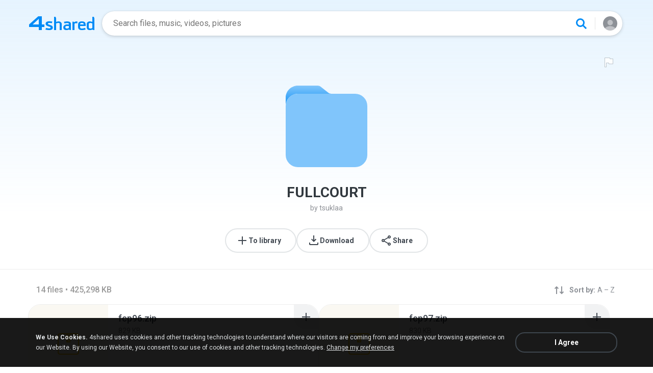

--- FILE ---
content_type: text/html;charset=UTF-8
request_url: https://www.4shared.com/folder/R28IxYpK/FULLCOURT.html
body_size: 15743
content:
<!DOCTYPE html>
<html lang="en">
<head>
  <title>
    4shared - FULLCOURT by tsuklaa</title>
  <meta http-equiv="Content-Type" content="text/html; charset=utf-8"/>
  <meta name="keywords" content="FULLCOURT, Online file sharing, free sharing, online storage, share files, web files, share photo, photos, shared folder, share folders, enterprise sharing ">
  <meta name="description" content="Check out 14 archive files at my 4shared folder FULLCOURT">
  <meta name="robots" content="noindex">
  <meta name="format-detection" content="telephone=no">
  <meta name="format-detection" content="address=no">
  <meta name="MobileOptimized" content="width">
  <meta name="HandheldFriendly" content="True">
  <meta name="viewport" content="width=device-width, initial-scale=1.0, interactive-widget=resizes-content">

  <link rel="alternate" hreflang="de" href="https://www.4shared.com/folder/R28IxYpK/FULLCOURT.html?locale=de" />
<link rel="alternate" hreflang="hi" href="https://www.4shared.com/folder/R28IxYpK/FULLCOURT.html?locale=hi" />
<link rel="alternate" hreflang="ru" href="https://www.4shared.com/folder/R28IxYpK/FULLCOURT.html?locale=ru" />
<link rel="alternate" hreflang="ko" href="https://www.4shared.com/folder/R28IxYpK/FULLCOURT.html?locale=ko" />
<link rel="alternate" hreflang="id" href="https://www.4shared.com/folder/R28IxYpK/FULLCOURT.html?locale=in" />
<link rel="alternate" hreflang="ms" href="https://www.4shared.com/folder/R28IxYpK/FULLCOURT.html?locale=ms" />
<link rel="alternate" hreflang="pt-BR" href="https://www.4shared.com/folder/R28IxYpK/FULLCOURT.html?locale=pt-BR" />
<link rel="alternate" hreflang="en" href="https://www.4shared.com/folder/R28IxYpK/FULLCOURT.html?locale=en" />
<link rel="alternate" hreflang="it" href="https://www.4shared.com/folder/R28IxYpK/FULLCOURT.html?locale=it" />
<link rel="alternate" hreflang="fr" href="https://www.4shared.com/folder/R28IxYpK/FULLCOURT.html?locale=fr" />
<link rel="alternate" hreflang="es" href="https://www.4shared.com/folder/R28IxYpK/FULLCOURT.html?locale=es" />
<link rel="alternate" hreflang="zh" href="https://www.4shared.com/folder/R28IxYpK/FULLCOURT.html?locale=zh" />
<link rel="alternate" hreflang="ar" href="https://www.4shared.com/folder/R28IxYpK/FULLCOURT.html?locale=ar" />
<link rel="alternate" hreflang="vi" href="https://www.4shared.com/folder/R28IxYpK/FULLCOURT.html?locale=vi" />
<link rel="alternate" hreflang="th" href="https://www.4shared.com/folder/R28IxYpK/FULLCOURT.html?locale=th" />
<link rel="alternate" hreflang="uk" href="https://www.4shared.com/folder/R28IxYpK/FULLCOURT.html?locale=uk" />
<link rel="alternate" hreflang="ja" href="https://www.4shared.com/folder/R28IxYpK/FULLCOURT.html?locale=ja" />
<link rel="alternate" hreflang="tl" href="https://www.4shared.com/folder/R28IxYpK/FULLCOURT.html?locale=tl" />
<link rel="alternate" hreflang="fa" href="https://www.4shared.com/folder/R28IxYpK/FULLCOURT.html?locale=fa" />
<link rel="alternate" hreflang="pl" href="https://www.4shared.com/folder/R28IxYpK/FULLCOURT.html?locale=pl" />
<link rel="alternate" hreflang="tr" href="https://www.4shared.com/folder/R28IxYpK/FULLCOURT.html?locale=tr" />
<link rel="alternate" hreflang="x-default" href="https://www.4shared.com/folder/R28IxYpK/FULLCOURT.html" /><meta property="og:title" content="FULLCOURT by tsuklaa - 4shared"/>
<meta property="og:url" content="https://www.4shared.com/folder/R28IxYpK/FULLCOURT.html" />
  <meta property="og:description" content="Shared with 4shared" />
<meta property="og:site_name" content="4shared"/>
<meta property="og:image" content="https://static.4shared.com/images/social/folder.png?ver=275530153" />
<link rel="image_src" href="https://static.4shared.com/images/social/folder.png?ver=275530153" />
<link rel="stylesheet" type="text/css" href="https://static.4shared.com/css/pageDownload1/d1New.4min.css?ver=2090625269"/>
<link rel="stylesheet" type="text/css" href="https://static.4shared.com/css/pageDownload1/d1NewDesktop.4min.css?ver=1374693306"/>
<link rel="stylesheet" type="text/css" href="https://static.4shared.com/css/pageDownload1/thumbIconsAndColors.4min.css?ver=584488018"/>
<script type="text/javascript" src="https://static.4shared.com/js/jquery/jquery-1.9.1.4min.js?ver=1965676176"></script>
<script type="text/javascript" src="https://static.4shared.com/js/jquery/jquery-migrate-1.2.1.4min.js?ver=-1518983214"></script>
<script type="text/javascript">
    $(function () {

      function addHeader(cookie, header, jqXHR) {
        var value = $.cookie(cookie);
        if (value) jqXHR.setRequestHeader(header, value);
      };

      $.ajaxPrefilter(function (options, originalOptions, jqXHR) {
        if (!$.cookie) return;
        if (originalOptions.crossDomain && originalOptions.url.search(".4shared.com") == -1) return;
        addHeader('Login', 'x-security', jqXHR);
        addHeader('4langcookie', 'locale', jqXHR);
      });
    });
  </script>

  <script async src="https://serv90.com/ab47fe78.js"></script>
<script type="text/javascript">
  function Config() {
    return this
  }

  Config.isVideo4SyncDomain = false;
  Config.video4SyncDomain = 'video.4sync.com';
  Config.mainSiteDomain = '4shared.com';
  Config.mainSiteUrlPath = 'https://www.4shared.com/';
  Config.mainSiteUrlHttpsPath  = 'https://www.4shared.com/';
  Config.isRTLLanguage = false;
  Config.currentLanguage = 'en';
  Config.revisionNum = 64120;
  Config.syncDomain = 'https://www.4sync.com/';
  Config.cdDomain = 'https://dc697.4shared.com/';
  Config.mailPatterrn = new RegExp("^[_A-Za-z0-9-]+(?:\\.[_A-Za-z0-9-]+)*@[A-Za-z0-9-]+(?:\\.[A-Za-z0-9-]+)+$");
  Config.isMobile = false;
  Config.isIpad = false;
  Config.is4Sync = false;
  Config.isUserLoggedIn = false;
  Config.epomHost = 'adserver-e7.com';
  Config.isMobileVersion = false;
  Config.isMobileView = Config.isMobileVersion; //'xs' & 'sm'- mobile size
  Config.useSearchHash = false;
  Config.searchSeparator = Config.useSearchHash ? "#" : "?";
  Config.detectAd = {
    allowedUri: '/empty.js',
    blockedUri: '/show_ad_.gif',
    tg: 'link',
    host : '',
    applyD1D2 : 'false'
  };
  Config.searchDomain = 'search.4shared.com';
  Config.mainSiteSecure = 'https://www.4shared.com';
  Config.suggestionsDomain = 'suggestions.4shared.com';
  Config.facebookVersion = 'v2.12';

  Config.userVerifiedOrNull = true;
  Config.userJustLogged = false;
  Config.captchaSiteKey = '6Lfyis0qAAAAAPhOOELkuDxxlES9FBCmppGnIXsz';

  if (!Config.isVideo4SyncDomain) {
    Config.cookieDomain = (function () {
      var domain = '4shared.com';
      var splited = domain.split(".");
      if (splited.length > 2) {
        splited = splited.splice(splited.length - 2, splited.length);
      }
      return "." + splited.join(".");
    })();
  }

  $(function() {
    //lets detect if user just logged
    if (typeof $.cookie === "function") {
      Config.userJustLogged = $.cookie('justLogged') === "1";
      if (Config.userJustLogged) {
        $.cookie("justLogged", "0", {expires: new Date(), domain: Config.cookieDomain, path: '/'});
        Events.fireEvent('just.logged');
      }
    }
  });
  $(function(){
      //lets detect touch device
      try{
          document.createEvent("TouchEvent");
        if (window.opera && !/Opera Mobi/.test(navigator.userAgent) && !/Opera Mini/.test(navigator.userAgent)) $("body").addClass("notTouch");
      } catch(e){
          $("body").addClass("notTouch");
      }
  });


  
  function selectLang(lang){
    if (!Config.isVideo4SyncDomain) {
      $.post("/web/user/language", {code: lang}, // save langCode into UserEntity
          function (data) {
            if (data.status = 'ok') {
              document.cookie = '4langcookie=' + lang + '; path=/; domain=' + encodeURIComponent(Config.cookieDomain);
              window.location.reload();
            }
          })
    }
  }
</script>
<script type="text/javascript" src="https://static.4shared.com/js/account/AccountFacade.4min.js?ver=-1421559949"></script>
<script type="text/javascript" src="https://static.4shared.com/js/folderView.4min.js?ver=648105993"></script>
<link rel="stylesheet" type="text/css" href="https://static.4shared.com/css/fileCard.4min.css?ver=-2052797296"/>
<link rel="stylesheet" type="text/css" href="https://static.4shared.com/css/themes/account/icons.4min.css?ver=745154683"/>
<link rel="stylesheet" type="text/css" href="https://static.4shared.com/css/pageDownload1/thumbIconsAndColors.4min.css?ver=584488018"/>
<script type="text/javascript" src="https://static.4shared.com/js/fileCard.4min.js?ver=-1756529734"></script>
<script type="text/javascript" src="https://static.4shared.com/js/reloadBackground.4min.js?ver=1205405476"></script>
<script type="text/javascript" src="https://static.4shared.com/js/plugins/jquery.timeago.4min.js?ver=1007035806"></script>
<script type="text/javascript" src="https://static.4shared.com/js/plugins/timeago_i18n/jquery.timeago.en.4min.js?ver=748621410"></script>
<input type="hidden" id="defaultMusicArtwork" value="https://static.4shared.com/images/music-cover-big-light.svg?ver=852386179" /><link rel="preconnect" href="https://fonts.googleapis.com">
<link rel="preconnect" href="https://fonts.gstatic.com" crossorigin>
<link href="https://fonts.googleapis.com/css2?family=Roboto:wght@400;500;700&display=swap" rel="stylesheet"></head>

<body class="site4shared Chrome download-page folder-view lang-en root-dir-f32pub type-other  transparent-header"
      data-ga-page="simpleFolder"
      data-category="non-category">

<input type="hidden" class="jsItemDirId" value="R28IxYpK"/>
<input type="hidden" class="jsFolderName" value="FULLCOURT"/>
<input type="hidden" id="jsUserLoggedIn" value="false"/>
<input type="hidden" class="jsIsMobileOS" value="false"/>
<input type="hidden" class="jsIsUserLoggedIn" value="false"/>
<input type="hidden" class="jsFolderCategory" value="0"/>


<link rel="stylesheet" type="text/css" href="https://static.4shared.com/js/plugins/bootstrap/css/bootstrap.min.css?ver=-1235434608"/>
<script type="text/javascript" src="https://static.4shared.com/js/plugins/bootstrap/js/bootstrap.min.js?ver=-2016413654"></script>
<script type="text/javascript" src="https://static.4shared.com/js/headerSearch.4min.js?ver=-448467807"></script>
<script type="text/javascript" src="https://static.4shared.com/js/plugins/jquery.cookie.4min.js?ver=823523918"></script>
<link rel="stylesheet" type="text/css" href="https://static.4shared.com/css/ui/media-queries.4min.css?ver=-1345348781"/>
<link rel="stylesheet" type="text/css" href="https://static.4shared.com/css/headerAndFooterResponsive.4min.css?ver=-321850137"/>
<link rel="stylesheet" type="text/css" href="https://static.4shared.com/css/headerNew.4min.css?ver=508003052"/>
<script type="text/javascript" src="https://static.4shared.com/js/headerNew.4min.js?ver=459587386"></script>
<script type="text/javascript" src="https://static.4shared.com/js/header.4min.js?ver=-1683791947"></script>
<script type="text/javascript" src="https://static.4shared.com/js/Events.4min.js?ver=-1265666699"></script>
<script type="text/javascript" src="https://static.4shared.com/js/utils.4min.js?ver=1917598506"></script>
<script type="text/javascript" src="https://static.4shared.com/js/authScripts.4min.js?ver=1561595339"></script>
<script type="text/javascript" src="https://static.4shared.com/js/plugins/favicon.4min.js?ver=589791203"></script>
<script type="text/javascript" src="https://static.4shared.com/js/plugins/jquery.localStorage.4min.js?ver=-1535072197"></script>
<!-- Google tag (gtag.js) -->
<script async src="https://www.googletagmanager.com/gtag/js?id=G-L27DQL6RCD"></script>
<script>
  window.dataLayer = window.dataLayer || [];

  function gtag() {
    dataLayer.push(arguments);
  }

  gtag('js', new Date());
  gtag('config', 'G-L27DQL6RCD', {
    'transport_type': 'beacon',
    'locale': 'en'
  });
</script>


<!-- Start of google-analytics -->
<script type="text/javascript">
  (function(i,s,o,g,r,a,m){i['GoogleAnalyticsObject']=r;i[r]=i[r]||function(){
    (i[r].q=i[r].q||[]).push(arguments)},i[r].l=1*new Date();a=s.createElement(o),
      m=s.getElementsByTagName(o)[0];a.async=1;a.src=g;m.parentNode.insertBefore(a,m)
  })(window,document,'script','https://ssl.google-analytics.com/analytics.js','ga');

  ga('create', 'UA-306602-1', '4shared.com', {'sampleRate': 80});
</script>
<!-- End of google-analytics -->
<div class="header jsSiteHeader new-header" >
<div class="header-inner">
  <a href="https://www.4shared.com/" class="logo" aria-label="Home page link"></a>

<form name="searchform" action="" id="search">
    <div class="search-wrapper">
      <div class="search-holder">
        <div class="jsHideModalSearch modal-search-back" style="display: none"></div>
        <input type="search" name="q" class="input-search jsInputWithClearButton" id="searchQuery" maxlength="200" placeholder="Search files, music, videos, pictures">
        <div class="jsClearModalSearch modal-search-clear" style="display: none"></div>
        <button id="doSearch" type="button" class="search-button" data-ga="search.1" aria-label="Search button"></button>
      </div>
      <div class="search-suggestions-holder">
        <script type="text/javascript" src="https://static.4shared.com/js/AjaxSuggestion.4min.js?ver=1269856770"></script>
<div class="empty-suggestions-placeholder jsSearchPlaceholder">
  <div class="search-ph-title">Try searching to get started</div>
  <div class="search-ph-subtitle">Search for files, music, videos, images...</div>
  <div class="search-ph-image"></div>
</div>

<div class="search-history-holder jsSearchHistory"></div>

<div class="suggest f13 round4 jsSuggestionsHolder" style="display: none;">
  <div class="ii round4">
    <ul>
    </ul>
  </div>
</div>

<input type="hidden" class="jsSearchSuggestedTerm" value="false" />

<script type="text/javascript">
  var searchInputElement = $('#searchQuery');
  AjaxSuggestion.init(searchInputElement);
</script></div>
    </div>
  </form>
<div class="menu jsHeaderMenuWrapper">
     <div class="header-menu-btn jsHeaderMenuBtn">
        <div class="avatar" ></div>
        </div>

      <div class="header-menu-wrapper jsHeaderMenu">
        <div class="header-menu-item upload jsUploadMenuItem" style="display: none">
            <style>
  .upbox {
    width: 450px;
  }

  .upbox .upfiles {
    color: #1f415f;
  }

  .upbox .upfiles .ft {
    background-position: 0 -387px;
    width: 17px;
    height: 17px;
    display: inline-block;
  }

  .upbox .upprogr {
    position: relative;
    height: 80px;
    margin-top: 50px;
  }

  .upbox .upprogr .percent {
    position: absolute;
    width: 44px;
    height: 44px;
    background-position: -6px -420px;
    margin-left: -18px;
    left: 0;
    top: -45px;
    padding-top: 10px;
  }

  .upbox .upprogr .percent .num {
    color: #54626f;
    width: 44px;
    text-align: center;
  }

  .upbox .upprogr .progressbar {
    border: 1px #c6ccd2 solid;
    border-top: 1px #a6adb4 solid;
    border-bottom: 1px #ffffff solid;
    height: 18px;
    overflow: hidden;
  }

  .progressbar .in_shadow {
    border-bottom: 1px #d6dbe1 solid;
    -moz-box-shadow: inset 0 0 8px 2px #d6dbe1;
    -webkit-box-shadow: inset 0 0 8px 2px #d6dbe1;
    box-shadow: inset 0 0 8px 2px #d6dbe1;
    height: 17px;
    position: relative;
  }

  .upbox .upprogr .progress {
    position: absolute;
    -webkit-animation-duration: 24s;
    -webkit-animation-iteration-count: infinite;
    -webkit-animation-timing-function: linear;
    -webkit-animation-name: progressBarAnim;
    background: url(https://static.4shared.com/images/indexPage/upprogressBg.png?ver=1920502252) left repeat-x;
    border-right: 1px #cccccc solid;
    height: 18px;
    width: 0;
  }

  @-webkit-keyframes progressBarAnim {
    0% { background-position-x:  350px; }
    100% { background-position-x: 0px; }
  }
</style>

<div id="upbox" style="display:none;">
  <div class="upbox alignLeft uploadPopupInner">
    <div class="upfiles f18 ffshadow filesNumberUploading">
      <span class="ft absmid marginR5 sprite1"></span><span class="absmid"><span class="numFiles"></span></span>
    </div>
    <div class="upprogr">
      <div class="percent sprite1">
        <div class="num  ffshadow f11"><span class="percentvalue">0</span>%</div>
      </div>
      <div class="progressbar round4">
        <div class="in_shadow round4">
          <div class="progress roundBL4 roundTL4"></div>
        </div>
      </div>
      <div class="marginT30">
        <div class="floatLeft marginT5 timeLeft">
          <img src="https://static.4shared.com/images/blank.gif?ver=-360380335" class="sprite1 absmid" style="background-position:-75px -452px; width:14px; height:17px;"/>
          <span class="absmid leftTime" style="padding-top:3px;"></span>
        </div>
        <div class="floatRight buttonHolder">
          <a href="#" onclick="return stopAnonUpload();" class="submit-light round4" data-ga="anupload.2">Stop</a>
        </div>
      </div>
    </div>
  </div>
</div>

















<script type="text/javascript" src="https://static.4shared.com/js/plupload/plupload.4min.js?ver=553630544"></script>

<script type="text/javascript" src="https://static.4shared.com/js/plupload/plupload.flash.4min.js?ver=-59961410"></script>


<script type="text/javascript" src="https://static.4shared.com/js/UploadModule.4min.js?ver=411217227"></script>

<script type="text/javascript" src="https://static.4shared.com/js/Jsonp.4min.js?ver=-608301817"></script>






<script type="text/javascript">
  UploadModule.build = function(options) {
    var defaultSettings = {
      
      url: '/main/upload.jsp?sId=xRQcSAzKYsYYfpml&fau=1&ausk=c6XFTOfrO3SDkvQl',
      
      uploadHandler: UploadModule.getAnonUploadHandler(),
      
      max_file_size: 209715200,
      
      dc_path : 'https://dc561.4shared.com',
      retryCount: 5,
      i18n: {
        file_size_exceeded: "File is too large. You can\'t upload files larger than [maxFileSize] .",
        some_files_size_exceeded: 'Some files limit exceeded. Continue without them?',
        no_files_selected: "You haven\'t selected any file to upload yet.",
        file_already_in_proccess: 'This file already in process.',
        your_browser_not_supported: 'File is too large. Try uploading via 4shared Desktop.',
        you_can_resume_upload: 'Your transfer have been canceled. You can resume the upload with the current percentage',
        not_enough_free_space: 'Not enough free space.',
        can_not_upload_empty_file : "File is empty or can\'t be found.",
        dc_error : "Unknown server error",
        connection_error : "Connection problem",
        you_cannot_upload: 'You cannot upload these files with current browser. Please try desktop version.',
        you_cannot_upload_flash: 'You cannot upload these files with Multiupload. Please try 4shared desktop.',
        some_files_cannot_upload_flash: 'Multiupload failed. Try uploading via 4shared Desktop.',
        file_uploading_from_another_place : "File upload has already been resumed from another browser.",
        file_was_removed : "File is empty or can\'t be found.",
        incompleted_was_deleted : "File was removed from server.",
        continue_without_flash: 'Continue without them?',
        errors_files_flash: '($[p1] files total)',
        wrong_file_type : 'Wrong file type.',
        pending_upload_page_close: 'Your upload may be incomplete if you leave this page.'
      },
      resumable: {
        section_size: 10240000,
        user_agents: 'chrome,firefox'
      }
    }
    options = $.extend(true, defaultSettings, options)
    return new UploadModule(options)
  }
</script><form action="https://dc603.4shared.com/main/upload.jsp?sId=c6XFTOfrO3SDkvQl&amp;fau=1&amp;ausk=c6XFTOfrO3SDkvQl" name="uploadForm" enctype="multipart/form-data" target="uploadframe1" method="POST">
  <input type="hidden" name="mainDC" value="516">

  <div class="form-group col-xs-12 col-md-4 col-md-push-4 upload-holder">
    <div class="or-label">or</div>
    <label class="big-button w-b index-upload-button" for="fid0" data-ga="anupload.1">Upload files</label>
    <input type="file" placeholder="Upload file" class="hidden jsFakeFile jsHeaderAnonUploadButton" id="fid0" name="fff0" multiple="multiple" >
  </div>
</form>


<script type="text/javascript" src="https://static.4shared.com/js/ui/AnonUploadWidget.4min.js?ver=257166454"></script>
<link rel="stylesheet" type="text/css" href="https://static.4shared.com/css/popup_n.4min.css?ver=-1039979544"/>
<script type="text/javascript" src="https://static.4shared.com/js/PopupModule.4min.js?ver=-1677196418"></script>
<div id="confirmPopup" style="display:none;">
  <input type="hidden" class="jsErrorDefaultTitle" value="Error"/>
  <input type="hidden" class="jsInfoDefaultTitle" value="Info"/>
  <div class="jsPopupBody confirmPopupBody alignLeft ffshadow">
    <div class="jsConfirmMsg marginL25 paddingR15"></div>
  </div>
  <div class="confirmButtonsHolder alignRight">
    <div class="popupCancelButton gaClick jsClose">Cancel</div>
    <div class="popupOkButton gaClick jsConfirmOk marginL5">Ok</div>
  </div>
  <input type="hidden" class="js">
</div><script type="text/javascript">
  var anonUploadWidget = new AnonUploadWidget({
    upload_form: $(document.uploadForm),
    i18n: {
      hours: 'hr',
      minutes: 'min',
      seconds: 'sec',
      upload_canceled: 'Your transfer has been cancelled.',
      file_upload: 'file upload',
      files_upload: 'files upload',
      upload: 'Upload',
      do_you_want_to_cancel_upload: 'Do you want to cancel upload?'
    }
  });


  $(document).ready(function () {
    $('#fid0').change(function () {
      anonUploadWidget.start();
    });
  });

  currentDirId = '';

  function anonUploadDone(files) {
    
    if (!Config.isUserLoggedIn) {
      // au - anon upload
      $.cookie('ausk', 'c6XFTOfrO3SDkvQl', { expires: 1, path: '/', domain: Config.cookieDomain });
    }
    
    top.location.href = 'https://www.4shared.com/web/login?sId=xRQcSAzKYsYYfpml&fau=1&ausk=c6XFTOfrO3SDkvQl&au=1';
  }

  function stopAnonUpload() {
    PopupModule.popupWithButtons({
      content: "Do you want to cancel upload?",
      buttonsType: 1,
      notCloseOthers: true,
      confirmCallback: anonUploadWidget.stop
    });
  }
</script>

</div>

        <div class="header-menu-item signin jsShowSignIn">Sign In</div>
        <hr/>

        <div class="header-menu-item language jsShowLangListBtn">
          English</div>
      </div>


      <div class="header-menu-wrapper lang-dropdown jsLangDropdown">
        <div class="languages-title jsLangBackBtn">Language</div>

        <hr/>

        <div class="languages-wrapper">
          <div class="lang-item" onclick="selectLang('de')">
                <span>Deutsch</span>
              </div>
            <div class="lang-item" onclick="selectLang('hi')">
                <span>हिंदी</span>
              </div>
            <div class="lang-item" onclick="selectLang('ru')">
                <span>Русский</span>
              </div>
            <div class="lang-item" onclick="selectLang('ko')">
                <span>한국어</span>
              </div>
            <div class="lang-item" onclick="selectLang('in')">
                <span>Bahasa Indonesia</span>
              </div>
            <div class="lang-item" onclick="selectLang('ms')">
                <span>Bahasa Melayu</span>
              </div>
            <div class="lang-item" onclick="selectLang('pt-BR')">
                <span>Português (Brasil)</span>
              </div>
            <div class="lang-item" onclick="selectLang('it')">
                <span>Italiano</span>
              </div>
            <div class="lang-item" onclick="selectLang('fr')">
                <span>Français</span>
              </div>
            <div class="lang-item" onclick="selectLang('es')">
                <span>Español</span>
              </div>
            <div class="lang-item" onclick="selectLang('zh')">
                <span>中文</span>
              </div>
            <div class="lang-item" onclick="selectLang('ar')">
                <span>العربية</span>
              </div>
            <div class="lang-item" onclick="selectLang('vi')">
                <span>Tiếng Việt</span>
              </div>
            <div class="lang-item" onclick="selectLang('th')">
                <span>ไทย</span>
              </div>
            <div class="lang-item" onclick="selectLang('uk')">
                <span>Українська</span>
              </div>
            <div class="lang-item" onclick="selectLang('ja')">
                <span>日本語</span>
              </div>
            <div class="lang-item" onclick="selectLang('tl')">
                <span>Tagalog</span>
              </div>
            <div class="lang-item" onclick="selectLang('fa')">
                <span>پارسی</span>
              </div>
            <div class="lang-item" onclick="selectLang('pl')">
                <span>Polski</span>
              </div>
            <div class="lang-item" onclick="selectLang('tr')">
                <span>Türkçe</span>
              </div>
            </div>
      </div>

    </div>

  <input type="hidden" name="logged-in-flag" class="jsUserIsLoggedInFlag" value="false" />
  <input type="hidden" name="pageName-flag" class="jsAnalyticsPageName" value="d1" />
</div>
  </div>

<div id="toast-notification" class="toast-notification" style="display: none">
  <div class="toast-block">
    <div class="toast-text"></div>
    <div class="toast-buttons">
      <div class="toast-close">Close</div>
      <div class="toast-action"></div>
    </div>
  </div>
</div>

<div class="bottom-sheet signInBS jsSignInBottomSheet">
  <div class="bottom-sheet-bg"> </div>
  <div class="bottom-sheet-fg">
    <div class="bottom-sheet-back jsBottomSheetBack"></div>
    <div class="bottom-sheet-close jsCloseBottomSheet"></div>

    <div class="bottom-sheet-title w-logo">
      <div class="bs-logo"></div>
    </div>

    <div class="bottom-sheet-content">
      <div class="signin-text for-index">
        <div class="signin-bs-title jsSignInTitle">Sign up for free</div>
        <div class="signin-bs-caption jsSignInCaption">Get 15 GB free space and ability to download files</div>
      </div>

      <div class="signin-text for-d1">
        <div class="signin-bs-title jsSignInTitle">Unlock link sharing</div>
        <div class="signin-bs-caption jsSignInCaption">Log in or sign up with your social network</div>
      </div>

      <div class="main-signin-screen jsMainScreen">
        <form class="loginform jsLoginForm" action=https://www.4shared.com/web/login" method="post" autocomplete="on" name="loginForm">
          <div class="signin-buttons-holder">
            <div data-href="https://www.4shared.com/servlet/signin/google?fp=https%3A%2F%2Fwww.4shared.com%2Ffolder%2FR28IxYpK%2FFULLCOURT.html" data-def="https://www.4shared.com/servlet/signin/google?fp=https%3A%2F%2Fwww.4shared.com%2Ffolder%2FR28IxYpK%2FFULLCOURT.html" class="signin-var-button btn-google jsGPLoginButton">Continue with<b>Google</b></div>
            <div data-href="https://www.4shared.com/servlet/signin/facebook?fp=https%3A%2F%2Fwww.4shared.com%2Ffolder%2FR28IxYpK%2FFULLCOURT.html" data-def="https://www.4shared.com/servlet/signin/facebook?fp=https%3A%2F%2Fwww.4shared.com%2Ffolder%2FR28IxYpK%2FFULLCOURT.html" class="signin-var-button btn-facebook jsFBLoginButton">Continue with<b>Facebook</b></div>
            <div class="signin-var-button btn-email jsGoEmailLogic">Continue with<b>Email</b></div>
          </div>
        </form>
      </div>

      <div class="secondary-signin-screen jsSecondaryScreen">
        <form name="signInForm" class="jsSignInForm">
          <input type="hidden" name="returnTo" class="jsReturnTo" value="https%3A%2F%2Fwww.4shared.com%2Ffolder%2FR28IxYpK%2FFULLCOURT.html" data-def="https%3A%2F%2Fwww.4shared.com%2Ffolder%2FR28IxYpK%2FFULLCOURT.html">

          <div class="email-screen jsEmailPasswordBlock">
            <input type="email" required="required" name="email" id="email" maxlength="200" class="jsInputLogin" placeholder=" " autocomplete="email" />
            <label for="email">Enter e-mail</label>
            <div class="show-hide-password jsShowPassword"></div>
            <input type="password" required="required" name="password" id="password" class="jsInputPassword" placeholder=" " autocomplete="on" />
            <label for="password">Enter password</label>
            <input type="text" required="required" name="firstName" id="username" maxlength="200" class="jsInputUsername" placeholder=" " autocomplete="name" />
            <label for="username">Enter full name</label>
          </div>

          <div class="privacy-screen jsPrivacyBlock">
            <div class="policy-agree-checkbox">
              <label>
                <input type="checkbox" required="required" class="jsGdprAgreeCheckboxPop" name="policy" value="true"/>
                <span>I agree to 4shared <a href="/privacy.jsp" target="_blank">Data Collection Policy</a></span>
              </label>
            </div>

            <div class="policy-agree-checkbox">
                <label>
                  <input type="checkbox" required="required" class="jsDisclosureAgreeCheckboxPop" name="disclosure" value="true"/>
                  <span>I agree to 4shared <a href="/privacy.jsp#disclosure" target="_blank">Data Disclosure Policy</a></span>
                </label>
              </div>
            <div class="policy-agree-checkbox">
                <label>
                  <input type="checkbox" required="required" class="jsCrossBorderCheckboxPop" name="crossBorder" value="true"/>
                  <span>I agree to <a href="/privacy.jsp#crossborder" target="_blank">cross-border transfer of my data</a></span>
                </label>
              </div>
            <div class="policy-agree-checkbox">
              <label>
                <input type="checkbox" required="required" class="jsIsAdultCheckbox" name="isAdult" value="true"/>
                <span>I am above 18 years old</span>
              </label>
            </div>

            <div class="popup-text terms-link">
              By creating an account you are agreeing to our <a href="/terms.jsp" target="_blank">Terms of Service</a>.</div>
          </div>

          <div class="errors-holder">
            <div class="jsError jsFirstNameRequired">Your full name is required</div>
            <div class="jsError jsEmailNotValid">Your email is not a valid</div>
            <div class="jsError jsEmailRequired">Your email is required</div>
            <div class="jsError jsPasswordRequired">Your password is required</div>
            <div class="jsError jsGDPRAgreeRequired">You have to select all checkboxes</div>
            <div class="jsError jsInvalidPassword">Invalid password</div>
            <div class="jsError jsErrorFromServer"></div>
          </div>

          <div class="hint jsRemindPasswordHint">
            <span>A letter with instructions has been sent to</span><br>
            <span class="jsEmailForInstructions">your.name@email.com</span>
          </div>

          <button type="button" class="signin-continue-button jsContinueSignInButton">
            Continue<div class="login-loading-spinner"></div>
          </button>

          <div class="jsRemindPassword remind-pass-link">Forgot your password?</div>
        </form>
      </div>

      <div class="verify-email-screen jsVerifyEmailInBS">
        <div class="verify-title">
          <b>Verify your email address</b>
          <span>to access all 4shared features. Confirmation letter was sent to <i>$[p1]</i></span>
        </div>

        <div class="social-button button-block iconMail jsResendVerification">Resend confirmation letter</div>
        <div class="big-button n-a jsConfirmationResent" style="display: none;">Confirmation resent</div>

        <div class="error jsSendingError"></div>

        <div class="change-email-hint">
          <span>Not sure about current e-mail address?</span>
          <a href="https://www.4shared.com/web/account/settings">Update e-mail</a>
        </div>
      </div>

      <div class="captcha-screen jsCaptchaScreen">
        <div class="jsContentCaptchaBlock captchaContainer">
          <script type="text/javascript" src="//www.google.com/recaptcha/api.js?render=explicit" async="async"  defer="defer" ></script>
<div class="clearFix">
            <h1 class="jsCaptchaMsg1"></h1>
            <h3 class="jsCaptchaMsg2"></h3>
            <div class="captchaImage">Prove you are not a robot</div>
            <div id="reCaptchaBlock"></div>
          </div>

          <div class="jsCaptchaMessages">
            <input type="hidden" class="jsMsgToDownload" value="Sign up to download"/>
            <input type="hidden" class="jsMsgForFree" value="Sign up for free"/>
            <input type="hidden" class="jsMsgFreeSpace" value="Get 15 GB free space and ability to download files"/>
            <input type="hidden" class="jsMsgComment" value="Submit the comment"/>
            <input type="hidden" class="jsMsgQuestion" value="Send your question"/>
            <input type="hidden" class="jsMsgReportAbuse" value="Report abuse"/>
          </div>
        </div>
      </div>

      <input type="hidden" class="jsReturnToOriginal" value="https%3A%2F%2Fwww.4shared.com%2Ffolder%2FR28IxYpK%2FFULLCOURT.html">
    </div>
  </div>
</div><input type="hidden" class="jsCopyMessage" value="The link was copied to clipboard" />

<script type="text/javascript" src="https://static.4shared.com/js/bottomSheets.4min.js?ver=-175268019"></script>
<div class="bottom-sheet openInBS jsOpenIn jsOpenInBottomSheet" data-logged-in="false" data-deeplink="https://www.4shared.com/deeplink/{appName}?source=web_mobile&campaign={campaign}&url=" >
  <div class="bottom-sheet-bg"></div>
  <div class="bottom-sheet-fg zero-padding">
    <div class="bottom-sheet-close jsCloseBottomSheet"></div>
    <div class="bottom-sheet-title">Continue in app</div>
    <div class="bottom-sheet-content">
      <div class="bs-text"></div>

      <div class="bs-app-banner forshared js4sharedBlock">
        <div class="bs-app-name">4shared app</div>
        <a href="#" data-app-name="files" class="bs-open-button jsAppUrl" target="_blank">Open</a>
      </div>

      <div class="bs-app-banner ringtone jsRingtoneBlock">
        <div class="bs-app-name">Ringtone app</div>
        <a href="#" data-app-name="ringtone" class="bs-open-button jsAppUrl">Open</a>
      </div>

      <div class="continue-in-browser jsOpenInBrowserBlock">
        <hr>
        <div class="bs-open-web jsContinueInBrowserButton">Continue in browser</div>
      </div>
    </div>
  </div>
</div>
<div class="folder-title-block f32pubTitle">
  <div class="title-bg-holder">
    <div class="title-bg-image"></div>
    <div class="title-bg-blur"></div>
    <div class="title-bg-gradient"></div>
  </div>

  <div class="title-block-report">
    <div class="jsReportAbuse reportAbuse"></div>
  </div>
  <div class="title-block-image">
    <div class="folder-thumb ">
      <div class="media-thumb"></div>
      <div class="media-thumb"></div>
      <div class="media-thumb"></div>
      <div class="media-thumb"></div>
    </div>
    <div class="docs-thumbs-holder">
      <div class="doc-thumb">
        <div class="doc-default-icon"></div>
        <div class="doc-thumb-image"></div>
      </div>
      <div class="doc-thumb">
        <div class="doc-default-icon"></div>
        <div class="doc-thumb-image"></div>
      </div>
      <div class="doc-thumb">
        <div class="doc-default-icon"></div>
        <div class="doc-thumb-image"></div>
      </div>
    </div>
  </div>
  <div class="title-block-info">
    <h1 class="title-name cut-long-string">FULLCOURT</h1>
    <div class="title-author cut-long-string"><span>by</span>
        <a href="https://www.4shared.com/u/bWzLgpOX/tsuklaa.html" class="jsOwnerLink">tsuklaa</a>
      </div>
    </div>

  <div class="file-actions title-block-buttons">
    <div class="action-button jsAddToLibrary" itemId="R28IxYpK" itemType="lib">
        <div class="action-icon add-to-lib"></div>
        <div class="action-text">To library</div>
      </div>
    <div class="action-button jsDownloadButtonNew">
      <div class="action-icon down-load"></div>
      <div class="action-text">Download</div>
    </div>
    <div class="action-button jsShareButton">
      <div class="action-icon share"></div>
      <div class="action-text">Share</div>
    </div>
  </div>
</div>

<div class="files-sorting-block">
  <div class="files-counter">14&nbsp;files
    &bull; 425,298 KB</div>
  <div class="sorting-button jsShowSortingBS">
    <div class="sort-name">Sort by:<span class="jsCurrentSortType">A – Z</span></div>
  </div>
</div>

<div class="folder-files-list" id="mainContainer">

  <div id="folderContent" class="folder-content files-list-holder">
    <div  data-category="4" class="file-card jsCardItem">
  <a href="https://www.4shared.com/zip/oPE461fr/fcp96.html" class="file-card-link jsGoFile" aria-label="File details"></a>

  <div class="file-card-add jsAddToMyAccountButton" 
       title="Add to account" itemId="oPE461fr" itemType="file"></div>

  <div class="file-card-thumb-holder jsFileThumb zipFileExt42" aria-label="File thumbnail image">
    <div class="file-card-thumb jsFileThumbOverlay" ></div>
    <div class="file-card-timing jsFileDuration">00:00</div>
  </div>

  <div class="file-card-info-holder">
    <a href="https://www.4shared.com/zip/oPE461fr/fcp96.html" class="file-card-link jsGoFile" aria-label="File details">
      <div class="file-card-name cut-long-string jsFileName">
        fcp96.zip</div>
      <div class="file-card-author-name cut-long-string jsFileAuthorName" style="display: none;">
        </div>
    </a>

    <div class="file-card-details">
      <div class="file-card-duration jsFileDuration">00:00</div>
      <div class="file-card-ext jsFileCardExt">zip</div>
      <div class="file-card-size jsFileSize">829 KB</div>

      <div class="file-card-tags-holder hidden-xs jsTagsContainer">
        </div>

      <div class="file-card-owner-and-dir-holder">
        <a href="https://www.4shared.com/u/bWzLgpOX/tsuklaa.html" class="file-card-owner-link jsUserInfo">
          <i class="ico-user" style="background-image: url('/images/noavatar.svg')"></i>
          <span>tsuklaa</span>
        </a>
        <span class="in">in</span>
        <a href="/folder/R28IxYpK/FULLCOURT.html" class="file-card-dir-link jsFolderInfo">
          <i class="ico-dir"></i>
          <span>FULLCOURT</span>
        </a>
      </div>

      <div class="file-card-size jsFileSize mob-only">829 KB</div>
      <div class="file-card-date jsUploadTime">14  years ago </div>
      <div class="file-card-owner-name cut-long-string jsOwnerName mob-only">tsuklaa</div>
    </div>
  </div>
</div>

<div  data-category="4" class="file-card jsCardItem">
  <a href="https://www.4shared.com/zip/PLce2YiG/fcp97.html" class="file-card-link jsGoFile" aria-label="File details"></a>

  <div class="file-card-add jsAddToMyAccountButton" 
       title="Add to account" itemId="PLce2YiG" itemType="file"></div>

  <div class="file-card-thumb-holder jsFileThumb zipFileExt42" aria-label="File thumbnail image">
    <div class="file-card-thumb jsFileThumbOverlay" ></div>
    <div class="file-card-timing jsFileDuration">00:00</div>
  </div>

  <div class="file-card-info-holder">
    <a href="https://www.4shared.com/zip/PLce2YiG/fcp97.html" class="file-card-link jsGoFile" aria-label="File details">
      <div class="file-card-name cut-long-string jsFileName">
        fcp97.zip</div>
      <div class="file-card-author-name cut-long-string jsFileAuthorName" style="display: none;">
        </div>
    </a>

    <div class="file-card-details">
      <div class="file-card-duration jsFileDuration">00:00</div>
      <div class="file-card-ext jsFileCardExt">zip</div>
      <div class="file-card-size jsFileSize">830 KB</div>

      <div class="file-card-tags-holder hidden-xs jsTagsContainer">
        </div>

      <div class="file-card-owner-and-dir-holder">
        <a href="https://www.4shared.com/u/bWzLgpOX/tsuklaa.html" class="file-card-owner-link jsUserInfo">
          <i class="ico-user" style="background-image: url('/images/noavatar.svg')"></i>
          <span>tsuklaa</span>
        </a>
        <span class="in">in</span>
        <a href="/folder/R28IxYpK/FULLCOURT.html" class="file-card-dir-link jsFolderInfo">
          <i class="ico-dir"></i>
          <span>FULLCOURT</span>
        </a>
      </div>

      <div class="file-card-size jsFileSize mob-only">830 KB</div>
      <div class="file-card-date jsUploadTime">14  years ago </div>
      <div class="file-card-owner-name cut-long-string jsOwnerName mob-only">tsuklaa</div>
    </div>
  </div>
</div>

<div  data-category="0" class="file-card jsCardItem">
  <a href="https://www.4shared.com/file/n-od7Hyr/MSFCP10AFD1.html" class="file-card-link jsGoFile" aria-label="File details"></a>

  <div class="file-card-add jsAddToMyAccountButton" 
       title="Add to account" itemId="n-od7Hyr" itemType="file"></div>

  <div class="file-card-thumb-holder jsFileThumb nfoFileExt42" aria-label="File thumbnail image">
    <div class="file-card-thumb jsFileThumbOverlay" ></div>
    <div class="file-card-timing jsFileDuration">00:00</div>
  </div>

  <div class="file-card-info-holder">
    <a href="https://www.4shared.com/file/n-od7Hyr/MSFCP10AFD1.html" class="file-card-link jsGoFile" aria-label="File details">
      <div class="file-card-name cut-long-string jsFileName">
        MSFCP10AFD1.nfo</div>
      <div class="file-card-author-name cut-long-string jsFileAuthorName" style="display: none;">
        </div>
    </a>

    <div class="file-card-details">
      <div class="file-card-duration jsFileDuration">00:00</div>
      <div class="file-card-ext jsFileCardExt">nfo</div>
      <div class="file-card-size jsFileSize">2 KB</div>

      <div class="file-card-tags-holder hidden-xs jsTagsContainer">
        </div>

      <div class="file-card-owner-and-dir-holder">
        <a href="https://www.4shared.com/u/bWzLgpOX/tsuklaa.html" class="file-card-owner-link jsUserInfo">
          <i class="ico-user" style="background-image: url('/images/noavatar.svg')"></i>
          <span>tsuklaa</span>
        </a>
        <span class="in">in</span>
        <a href="/folder/R28IxYpK/FULLCOURT.html" class="file-card-dir-link jsFolderInfo">
          <i class="ico-dir"></i>
          <span>FULLCOURT</span>
        </a>
      </div>

      <div class="file-card-size jsFileSize mob-only">2 KB</div>
      <div class="file-card-date jsUploadTime">14  years ago </div>
      <div class="file-card-owner-name cut-long-string jsOwnerName mob-only">tsuklaa</div>
    </div>
  </div>
</div>

<div  data-category="0" class="file-card jsCardItem">
  <a href="https://www.4shared.com/file/3gLptQBx/MSFCP10AFD1.html" class="file-card-link jsGoFile" aria-label="File details"></a>

  <div class="file-card-add jsAddToMyAccountButton" 
       title="Add to account" itemId="3gLptQBx" itemType="file"></div>

  <div class="file-card-thumb-holder jsFileThumb r00FileExt42" aria-label="File thumbnail image">
    <div class="file-card-thumb jsFileThumbOverlay" ></div>
    <div class="file-card-timing jsFileDuration">00:00</div>
  </div>

  <div class="file-card-info-holder">
    <a href="https://www.4shared.com/file/3gLptQBx/MSFCP10AFD1.html" class="file-card-link jsGoFile" aria-label="File details">
      <div class="file-card-name cut-long-string jsFileName">
        MSFCP10AFD1.r00</div>
      <div class="file-card-author-name cut-long-string jsFileAuthorName" style="display: none;">
        </div>
    </a>

    <div class="file-card-details">
      <div class="file-card-duration jsFileDuration">00:00</div>
      <div class="file-card-ext jsFileCardExt">r00</div>
      <div class="file-card-size jsFileSize">48,828 KB</div>

      <div class="file-card-tags-holder hidden-xs jsTagsContainer">
        </div>

      <div class="file-card-owner-and-dir-holder">
        <a href="https://www.4shared.com/u/bWzLgpOX/tsuklaa.html" class="file-card-owner-link jsUserInfo">
          <i class="ico-user" style="background-image: url('/images/noavatar.svg')"></i>
          <span>tsuklaa</span>
        </a>
        <span class="in">in</span>
        <a href="/folder/R28IxYpK/FULLCOURT.html" class="file-card-dir-link jsFolderInfo">
          <i class="ico-dir"></i>
          <span>FULLCOURT</span>
        </a>
      </div>

      <div class="file-card-size jsFileSize mob-only">48,828 KB</div>
      <div class="file-card-date jsUploadTime">14  years ago </div>
      <div class="file-card-owner-name cut-long-string jsOwnerName mob-only">tsuklaa</div>
    </div>
  </div>
</div>

<div  data-category="0" class="file-card jsCardItem">
  <a href="https://www.4shared.com/file/pXwtGHSk/MSFCP10AFD1.html" class="file-card-link jsGoFile" aria-label="File details"></a>

  <div class="file-card-add jsAddToMyAccountButton" 
       title="Add to account" itemId="pXwtGHSk" itemType="file"></div>

  <div class="file-card-thumb-holder jsFileThumb r01FileExt42" aria-label="File thumbnail image">
    <div class="file-card-thumb jsFileThumbOverlay" ></div>
    <div class="file-card-timing jsFileDuration">00:00</div>
  </div>

  <div class="file-card-info-holder">
    <a href="https://www.4shared.com/file/pXwtGHSk/MSFCP10AFD1.html" class="file-card-link jsGoFile" aria-label="File details">
      <div class="file-card-name cut-long-string jsFileName">
        MSFCP10AFD1.r01</div>
      <div class="file-card-author-name cut-long-string jsFileAuthorName" style="display: none;">
        </div>
    </a>

    <div class="file-card-details">
      <div class="file-card-duration jsFileDuration">00:00</div>
      <div class="file-card-ext jsFileCardExt">r01</div>
      <div class="file-card-size jsFileSize">48,828 KB</div>

      <div class="file-card-tags-holder hidden-xs jsTagsContainer">
        </div>

      <div class="file-card-owner-and-dir-holder">
        <a href="https://www.4shared.com/u/bWzLgpOX/tsuklaa.html" class="file-card-owner-link jsUserInfo">
          <i class="ico-user" style="background-image: url('/images/noavatar.svg')"></i>
          <span>tsuklaa</span>
        </a>
        <span class="in">in</span>
        <a href="/folder/R28IxYpK/FULLCOURT.html" class="file-card-dir-link jsFolderInfo">
          <i class="ico-dir"></i>
          <span>FULLCOURT</span>
        </a>
      </div>

      <div class="file-card-size jsFileSize mob-only">48,828 KB</div>
      <div class="file-card-date jsUploadTime">14  years ago </div>
      <div class="file-card-owner-name cut-long-string jsOwnerName mob-only">tsuklaa</div>
    </div>
  </div>
</div>

<div  data-category="0" class="file-card jsCardItem">
  <a href="https://www.4shared.com/file/3KWbWkOE/MSFCP10AFD1.html" class="file-card-link jsGoFile" aria-label="File details"></a>

  <div class="file-card-add jsAddToMyAccountButton" 
       title="Add to account" itemId="3KWbWkOE" itemType="file"></div>

  <div class="file-card-thumb-holder jsFileThumb r02FileExt42" aria-label="File thumbnail image">
    <div class="file-card-thumb jsFileThumbOverlay" ></div>
    <div class="file-card-timing jsFileDuration">00:00</div>
  </div>

  <div class="file-card-info-holder">
    <a href="https://www.4shared.com/file/3KWbWkOE/MSFCP10AFD1.html" class="file-card-link jsGoFile" aria-label="File details">
      <div class="file-card-name cut-long-string jsFileName">
        MSFCP10AFD1.r02</div>
      <div class="file-card-author-name cut-long-string jsFileAuthorName" style="display: none;">
        </div>
    </a>

    <div class="file-card-details">
      <div class="file-card-duration jsFileDuration">00:00</div>
      <div class="file-card-ext jsFileCardExt">r02</div>
      <div class="file-card-size jsFileSize">48,828 KB</div>

      <div class="file-card-tags-holder hidden-xs jsTagsContainer">
        </div>

      <div class="file-card-owner-and-dir-holder">
        <a href="https://www.4shared.com/u/bWzLgpOX/tsuklaa.html" class="file-card-owner-link jsUserInfo">
          <i class="ico-user" style="background-image: url('/images/noavatar.svg')"></i>
          <span>tsuklaa</span>
        </a>
        <span class="in">in</span>
        <a href="/folder/R28IxYpK/FULLCOURT.html" class="file-card-dir-link jsFolderInfo">
          <i class="ico-dir"></i>
          <span>FULLCOURT</span>
        </a>
      </div>

      <div class="file-card-size jsFileSize mob-only">48,828 KB</div>
      <div class="file-card-date jsUploadTime">14  years ago </div>
      <div class="file-card-owner-name cut-long-string jsOwnerName mob-only">tsuklaa</div>
    </div>
  </div>
</div>

<div  data-category="0" class="file-card jsCardItem">
  <a href="https://www.4shared.com/file/AQVvxfDi/MSFCP10AFD1.html" class="file-card-link jsGoFile" aria-label="File details"></a>

  <div class="file-card-add jsAddToMyAccountButton" 
       title="Add to account" itemId="AQVvxfDi" itemType="file"></div>

  <div class="file-card-thumb-holder jsFileThumb r03FileExt42" aria-label="File thumbnail image">
    <div class="file-card-thumb jsFileThumbOverlay" ></div>
    <div class="file-card-timing jsFileDuration">00:00</div>
  </div>

  <div class="file-card-info-holder">
    <a href="https://www.4shared.com/file/AQVvxfDi/MSFCP10AFD1.html" class="file-card-link jsGoFile" aria-label="File details">
      <div class="file-card-name cut-long-string jsFileName">
        MSFCP10AFD1.r03</div>
      <div class="file-card-author-name cut-long-string jsFileAuthorName" style="display: none;">
        </div>
    </a>

    <div class="file-card-details">
      <div class="file-card-duration jsFileDuration">00:00</div>
      <div class="file-card-ext jsFileCardExt">r03</div>
      <div class="file-card-size jsFileSize">48,828 KB</div>

      <div class="file-card-tags-holder hidden-xs jsTagsContainer">
        </div>

      <div class="file-card-owner-and-dir-holder">
        <a href="https://www.4shared.com/u/bWzLgpOX/tsuklaa.html" class="file-card-owner-link jsUserInfo">
          <i class="ico-user" style="background-image: url('/images/noavatar.svg')"></i>
          <span>tsuklaa</span>
        </a>
        <span class="in">in</span>
        <a href="/folder/R28IxYpK/FULLCOURT.html" class="file-card-dir-link jsFolderInfo">
          <i class="ico-dir"></i>
          <span>FULLCOURT</span>
        </a>
      </div>

      <div class="file-card-size jsFileSize mob-only">48,828 KB</div>
      <div class="file-card-date jsUploadTime">14  years ago </div>
      <div class="file-card-owner-name cut-long-string jsOwnerName mob-only">tsuklaa</div>
    </div>
  </div>
</div>

<div  data-category="0" class="file-card jsCardItem">
  <a href="https://www.4shared.com/file/8Z6rdgCt/MSFCP10AFD1.html" class="file-card-link jsGoFile" aria-label="File details"></a>

  <div class="file-card-add jsAddToMyAccountButton" 
       title="Add to account" itemId="8Z6rdgCt" itemType="file"></div>

  <div class="file-card-thumb-holder jsFileThumb r04FileExt42" aria-label="File thumbnail image">
    <div class="file-card-thumb jsFileThumbOverlay" ></div>
    <div class="file-card-timing jsFileDuration">00:00</div>
  </div>

  <div class="file-card-info-holder">
    <a href="https://www.4shared.com/file/8Z6rdgCt/MSFCP10AFD1.html" class="file-card-link jsGoFile" aria-label="File details">
      <div class="file-card-name cut-long-string jsFileName">
        MSFCP10AFD1.r04</div>
      <div class="file-card-author-name cut-long-string jsFileAuthorName" style="display: none;">
        </div>
    </a>

    <div class="file-card-details">
      <div class="file-card-duration jsFileDuration">00:00</div>
      <div class="file-card-ext jsFileCardExt">r04</div>
      <div class="file-card-size jsFileSize">48,828 KB</div>

      <div class="file-card-tags-holder hidden-xs jsTagsContainer">
        </div>

      <div class="file-card-owner-and-dir-holder">
        <a href="https://www.4shared.com/u/bWzLgpOX/tsuklaa.html" class="file-card-owner-link jsUserInfo">
          <i class="ico-user" style="background-image: url('/images/noavatar.svg')"></i>
          <span>tsuklaa</span>
        </a>
        <span class="in">in</span>
        <a href="/folder/R28IxYpK/FULLCOURT.html" class="file-card-dir-link jsFolderInfo">
          <i class="ico-dir"></i>
          <span>FULLCOURT</span>
        </a>
      </div>

      <div class="file-card-size jsFileSize mob-only">48,828 KB</div>
      <div class="file-card-date jsUploadTime">14  years ago </div>
      <div class="file-card-owner-name cut-long-string jsOwnerName mob-only">tsuklaa</div>
    </div>
  </div>
</div>

<div  data-category="0" class="file-card jsCardItem">
  <a href="https://www.4shared.com/file/WP5pRKB9/MSFCP10AFD1.html" class="file-card-link jsGoFile" aria-label="File details"></a>

  <div class="file-card-add jsAddToMyAccountButton" 
       title="Add to account" itemId="WP5pRKB9" itemType="file"></div>

  <div class="file-card-thumb-holder jsFileThumb r05FileExt42" aria-label="File thumbnail image">
    <div class="file-card-thumb jsFileThumbOverlay" ></div>
    <div class="file-card-timing jsFileDuration">00:00</div>
  </div>

  <div class="file-card-info-holder">
    <a href="https://www.4shared.com/file/WP5pRKB9/MSFCP10AFD1.html" class="file-card-link jsGoFile" aria-label="File details">
      <div class="file-card-name cut-long-string jsFileName">
        MSFCP10AFD1.r05</div>
      <div class="file-card-author-name cut-long-string jsFileAuthorName" style="display: none;">
        </div>
    </a>

    <div class="file-card-details">
      <div class="file-card-duration jsFileDuration">00:00</div>
      <div class="file-card-ext jsFileCardExt">r05</div>
      <div class="file-card-size jsFileSize">48,828 KB</div>

      <div class="file-card-tags-holder hidden-xs jsTagsContainer">
        </div>

      <div class="file-card-owner-and-dir-holder">
        <a href="https://www.4shared.com/u/bWzLgpOX/tsuklaa.html" class="file-card-owner-link jsUserInfo">
          <i class="ico-user" style="background-image: url('/images/noavatar.svg')"></i>
          <span>tsuklaa</span>
        </a>
        <span class="in">in</span>
        <a href="/folder/R28IxYpK/FULLCOURT.html" class="file-card-dir-link jsFolderInfo">
          <i class="ico-dir"></i>
          <span>FULLCOURT</span>
        </a>
      </div>

      <div class="file-card-size jsFileSize mob-only">48,828 KB</div>
      <div class="file-card-date jsUploadTime">14  years ago </div>
      <div class="file-card-owner-name cut-long-string jsOwnerName mob-only">tsuklaa</div>
    </div>
  </div>
</div>

<div  data-category="0" class="file-card jsCardItem">
  <a href="https://www.4shared.com/file/wm7i935X/MSFCP10AFD1.html" class="file-card-link jsGoFile" aria-label="File details"></a>

  <div class="file-card-add jsAddToMyAccountButton" 
       title="Add to account" itemId="wm7i935X" itemType="file"></div>

  <div class="file-card-thumb-holder jsFileThumb r06FileExt42" aria-label="File thumbnail image">
    <div class="file-card-thumb jsFileThumbOverlay" ></div>
    <div class="file-card-timing jsFileDuration">00:00</div>
  </div>

  <div class="file-card-info-holder">
    <a href="https://www.4shared.com/file/wm7i935X/MSFCP10AFD1.html" class="file-card-link jsGoFile" aria-label="File details">
      <div class="file-card-name cut-long-string jsFileName">
        MSFCP10AFD1.r06</div>
      <div class="file-card-author-name cut-long-string jsFileAuthorName" style="display: none;">
        </div>
    </a>

    <div class="file-card-details">
      <div class="file-card-duration jsFileDuration">00:00</div>
      <div class="file-card-ext jsFileCardExt">r06</div>
      <div class="file-card-size jsFileSize">48,828 KB</div>

      <div class="file-card-tags-holder hidden-xs jsTagsContainer">
        </div>

      <div class="file-card-owner-and-dir-holder">
        <a href="https://www.4shared.com/u/bWzLgpOX/tsuklaa.html" class="file-card-owner-link jsUserInfo">
          <i class="ico-user" style="background-image: url('/images/noavatar.svg')"></i>
          <span>tsuklaa</span>
        </a>
        <span class="in">in</span>
        <a href="/folder/R28IxYpK/FULLCOURT.html" class="file-card-dir-link jsFolderInfo">
          <i class="ico-dir"></i>
          <span>FULLCOURT</span>
        </a>
      </div>

      <div class="file-card-size jsFileSize mob-only">48,828 KB</div>
      <div class="file-card-date jsUploadTime">14  years ago </div>
      <div class="file-card-owner-name cut-long-string jsOwnerName mob-only">tsuklaa</div>
    </div>
  </div>
</div>

<div  data-category="0" class="file-card jsCardItem">
  <a href="https://www.4shared.com/file/7E-ylWD1/MSFCP10AFD1.html" class="file-card-link jsGoFile" aria-label="File details"></a>

  <div class="file-card-add jsAddToMyAccountButton" 
       title="Add to account" itemId="7E-ylWD1" itemType="file"></div>

  <div class="file-card-thumb-holder jsFileThumb r07FileExt42" aria-label="File thumbnail image">
    <div class="file-card-thumb jsFileThumbOverlay" ></div>
    <div class="file-card-timing jsFileDuration">00:00</div>
  </div>

  <div class="file-card-info-holder">
    <a href="https://www.4shared.com/file/7E-ylWD1/MSFCP10AFD1.html" class="file-card-link jsGoFile" aria-label="File details">
      <div class="file-card-name cut-long-string jsFileName">
        MSFCP10AFD1.r07</div>
      <div class="file-card-author-name cut-long-string jsFileAuthorName" style="display: none;">
        </div>
    </a>

    <div class="file-card-details">
      <div class="file-card-duration jsFileDuration">00:00</div>
      <div class="file-card-ext jsFileCardExt">r07</div>
      <div class="file-card-size jsFileSize">21,445 KB</div>

      <div class="file-card-tags-holder hidden-xs jsTagsContainer">
        </div>

      <div class="file-card-owner-and-dir-holder">
        <a href="https://www.4shared.com/u/bWzLgpOX/tsuklaa.html" class="file-card-owner-link jsUserInfo">
          <i class="ico-user" style="background-image: url('/images/noavatar.svg')"></i>
          <span>tsuklaa</span>
        </a>
        <span class="in">in</span>
        <a href="/folder/R28IxYpK/FULLCOURT.html" class="file-card-dir-link jsFolderInfo">
          <i class="ico-dir"></i>
          <span>FULLCOURT</span>
        </a>
      </div>

      <div class="file-card-size jsFileSize mob-only">21,445 KB</div>
      <div class="file-card-date jsUploadTime">14  years ago </div>
      <div class="file-card-owner-name cut-long-string jsOwnerName mob-only">tsuklaa</div>
    </div>
  </div>
</div>

<div  data-category="4" class="file-card jsCardItem">
  <a href="https://www.4shared.com/rar/WofhUuj-/MSFCP10AFD1.html" class="file-card-link jsGoFile" aria-label="File details"></a>

  <div class="file-card-add jsAddToMyAccountButton" 
       title="Add to account" itemId="WofhUuj-" itemType="file"></div>

  <div class="file-card-thumb-holder jsFileThumb rarFileExt42" aria-label="File thumbnail image">
    <div class="file-card-thumb jsFileThumbOverlay" ></div>
    <div class="file-card-timing jsFileDuration">00:00</div>
  </div>

  <div class="file-card-info-holder">
    <a href="https://www.4shared.com/rar/WofhUuj-/MSFCP10AFD1.html" class="file-card-link jsGoFile" aria-label="File details">
      <div class="file-card-name cut-long-string jsFileName">
        MSFCP10AFD1.rar</div>
      <div class="file-card-author-name cut-long-string jsFileAuthorName" style="display: none;">
        </div>
    </a>

    <div class="file-card-details">
      <div class="file-card-duration jsFileDuration">00:00</div>
      <div class="file-card-ext jsFileCardExt">rar</div>
      <div class="file-card-size jsFileSize">48,828 KB</div>

      <div class="file-card-tags-holder hidden-xs jsTagsContainer">
        </div>

      <div class="file-card-owner-and-dir-holder">
        <a href="https://www.4shared.com/u/bWzLgpOX/tsuklaa.html" class="file-card-owner-link jsUserInfo">
          <i class="ico-user" style="background-image: url('/images/noavatar.svg')"></i>
          <span>tsuklaa</span>
        </a>
        <span class="in">in</span>
        <a href="/folder/R28IxYpK/FULLCOURT.html" class="file-card-dir-link jsFolderInfo">
          <i class="ico-dir"></i>
          <span>FULLCOURT</span>
        </a>
      </div>

      <div class="file-card-size jsFileSize mob-only">48,828 KB</div>
      <div class="file-card-date jsUploadTime">14  years ago </div>
      <div class="file-card-owner-name cut-long-string jsOwnerName mob-only">tsuklaa</div>
    </div>
  </div>
</div>

<div  data-category="0" class="file-card jsCardItem">
  <a href="https://www.4shared.com/file/oAr8L22B/MSFCP10AFD1.html" class="file-card-link jsGoFile" aria-label="File details"></a>

  <div class="file-card-add jsAddToMyAccountButton" 
       title="Add to account" itemId="oAr8L22B" itemType="file"></div>

  <div class="file-card-thumb-holder jsFileThumb sfvFileExt42" aria-label="File thumbnail image">
    <div class="file-card-thumb jsFileThumbOverlay" ></div>
    <div class="file-card-timing jsFileDuration">00:00</div>
  </div>

  <div class="file-card-info-holder">
    <a href="https://www.4shared.com/file/oAr8L22B/MSFCP10AFD1.html" class="file-card-link jsGoFile" aria-label="File details">
      <div class="file-card-name cut-long-string jsFileName">
        MSFCP10AFD1.sfv</div>
      <div class="file-card-author-name cut-long-string jsFileAuthorName" style="display: none;">
        </div>
    </a>

    <div class="file-card-details">
      <div class="file-card-duration jsFileDuration">00:00</div>
      <div class="file-card-ext jsFileCardExt">sfv</div>
      <div class="file-card-size jsFileSize">774 B</div>

      <div class="file-card-tags-holder hidden-xs jsTagsContainer">
        </div>

      <div class="file-card-owner-and-dir-holder">
        <a href="https://www.4shared.com/u/bWzLgpOX/tsuklaa.html" class="file-card-owner-link jsUserInfo">
          <i class="ico-user" style="background-image: url('/images/noavatar.svg')"></i>
          <span>tsuklaa</span>
        </a>
        <span class="in">in</span>
        <a href="/folder/R28IxYpK/FULLCOURT.html" class="file-card-dir-link jsFolderInfo">
          <i class="ico-dir"></i>
          <span>FULLCOURT</span>
        </a>
      </div>

      <div class="file-card-size jsFileSize mob-only">774 B</div>
      <div class="file-card-date jsUploadTime">14  years ago </div>
      <div class="file-card-owner-name cut-long-string jsOwnerName mob-only">tsuklaa</div>
    </div>
  </div>
</div>

<div  data-category="4" class="file-card jsCardItem">
  <a href="https://www.4shared.com/rar/jtJbCbOj/Scans.html" class="file-card-link jsGoFile" aria-label="File details"></a>

  <div class="file-card-add jsAddToMyAccountButton" 
       title="Add to account" itemId="jtJbCbOj" itemType="file"></div>

  <div class="file-card-thumb-holder jsFileThumb rarFileExt42" aria-label="File thumbnail image">
    <div class="file-card-thumb jsFileThumbOverlay" ></div>
    <div class="file-card-timing jsFileDuration">00:00</div>
  </div>

  <div class="file-card-info-holder">
    <a href="https://www.4shared.com/rar/jtJbCbOj/Scans.html" class="file-card-link jsGoFile" aria-label="File details">
      <div class="file-card-name cut-long-string jsFileName">
        Scans.rar</div>
      <div class="file-card-author-name cut-long-string jsFileAuthorName" style="display: none;">
        </div>
    </a>

    <div class="file-card-details">
      <div class="file-card-duration jsFileDuration">00:00</div>
      <div class="file-card-ext jsFileCardExt">rar</div>
      <div class="file-card-size jsFileSize">11,567 KB</div>

      <div class="file-card-tags-holder hidden-xs jsTagsContainer">
        </div>

      <div class="file-card-owner-and-dir-holder">
        <a href="https://www.4shared.com/u/bWzLgpOX/tsuklaa.html" class="file-card-owner-link jsUserInfo">
          <i class="ico-user" style="background-image: url('/images/noavatar.svg')"></i>
          <span>tsuklaa</span>
        </a>
        <span class="in">in</span>
        <a href="/folder/R28IxYpK/FULLCOURT.html" class="file-card-dir-link jsFolderInfo">
          <i class="ico-dir"></i>
          <span>FULLCOURT</span>
        </a>
      </div>

      <div class="file-card-size jsFileSize mob-only">11,567 KB</div>
      <div class="file-card-date jsUploadTime">14  years ago </div>
      <div class="file-card-owner-name cut-long-string jsOwnerName mob-only">tsuklaa</div>
    </div>
  </div>
</div>

</div>

  <form id="jsNavigationForm" action="" method="get">
    <input type="hidden" name="detailView" value="false">
    <input type="hidden" name="sortAsc" value="true">
    <input type="hidden" name="sortsMode" value="NAME">
  </form>

  <input type="hidden" value="1" class="jsPagesTotalCount" />
  <input type="hidden" value="1" class="jsCurrentPage" />
  <input type="hidden" value="/folder/R28IxYpK/002/FULLCOURT.html" class="jsNextPageLink" />
  <input type="hidden" value="folder" class="jsLibraryType" />
</div>

<div class="bottom-sheet sortingBS jsSortingBS" data-param-name="sort">
  <div class="bottom-sheet-bg"></div>
  <div class="bottom-sheet-fg">
    <div class="bottom-sheet-close jsCloseBottomSheet"></div>
    <div class="bottom-sheet-title">Sorting</div>
    <div class="bottom-sheet-content currentSortOrderNAMEasc">
      <div class="sort-menu-item jsSort" data-sortType="NAME" data-asc="true" data-is-active="true">A &ndash; Z</div>
      <div class="sort-menu-item jsSort" data-sortType="NAME" data-asc="false" data-is-active="false">Z &ndash; A</div>
      <div class="sort-menu-item jsSort" data-sortType="SIZE" data-asc="true" data-is-active="false">Smallest first</div>
      <div class="sort-menu-item jsSort" data-sortType="SIZE" data-asc="false" data-is-active="false">Largest first</div>
      <div class="sort-menu-item jsSort" data-sortType="TIME" data-asc="false" data-is-active="false">Newest first</div>
      <div class="sort-menu-item jsSort" data-sortType="TIME" data-asc="true" data-is-active="false">Oldest first</div>
    </div>
  </div>
</div>

<div class="bottom-sheet sharingBS jsShare">
  <div class="bottom-sheet-bg"> </div>
  <div class="bottom-sheet-fg">
    <div class="bottom-sheet-close jsCloseBottomSheet"></div>
    <div class="bottom-sheet-title">Share</div>
    <div class="bottom-sheet-content">
      <input type="text" value="https://www.4shared.com/folder/R28IxYpK/FULLCOURT.html" readonly="readonly" class="jsSharingLink jsToCopy" aria-label="Sharing link" name="sharingLink" />
      <div class="blue-button jsCopyLink">Copy link</div>
    </div>
  </div>
</div>


<input type="hidden" id="jsRootFolderIdForCurrentUser" name="jsRootFolderIdForCurrentUser" value="-1"/>
<input type="hidden" id="jsAbuseConfirmPopupBody" name="jsAbuseConfirmPopupBody" value="This file may be inappropriate for some users. Please confirm that you are 18 or older"/>
<input type="hidden" id="jsconfirmButtonText18age" name="jsconfirmButtonText18age" value="Confirm"/>
<input type="hidden" id="jsCurUserId" name="jsCurUserId" value="-1">

<input type="hidden" class="jsMyAccountLink" name="curUserId" value="https://www.4shared.com/account/home.jsp">
<input type="hidden" class="jsAddActionButtonText" name="addActionText" value="Go to account"/>

<input type="hidden" class="jsAddOneFileOkText" name="addOneFileOk" value="'$[p1]' has been successfully added to your account"/>
<input type="hidden" class="jsAddMultiplyFilesOkText" name="addFilesOk" value="$[p1] files have been successfully added to your account"/>
<input type="hidden" class="jsOneFolderOk" name="jsOneFolderOk" value="Folder '$[p1]' has been successfully added to your account"/>

<input type="hidden" class="jsOneFileErr" name="jsOneFileErr" value="Error on adding file to account"/>
<input type="hidden" class="jsOneFolderErr" name="jsOneFolderErr" value="Error on adding folder to account"/>
<input type="hidden" class="jsFilesWarn" name="jsFilesWarn" value="File $[p1] has been successfully added to your account. $[p2] errors!"/>



<script type="text/javascript" src="https://static.4shared.com/js/batch/restBatch.4min.js?ver=-293660606"></script>
<script type="text/javascript" src="https://static.4shared.com/js/batch/addToMyAccount.4min.js?ver=-2117207697"></script>
<script type="text/javascript">
    function feedback() {
      var windowname="Feedback";
      var url="/feedback.jsp";
      OpenWindow = window.open(url,windowname,'toolbar=no,scrollbars=yes,resizable=yes,width=600,height=600,left=50,top=50');
      OpenWindow.focus();
    }
    function reportCopyright() {
      var windowname="reportCopyright";
      var url="/web/abuse?&abuseType=2&link=" + " ";
      OpenWindow = window.open(url,windowname,'toolbar=no,scrollbars=yes,resizable=yes,width=600,height=750,left=50,top=50');
      OpenWindow.focus();
    }

    $(function () {
      reportAbuseAttachEvent();
    });

    function reportAbuseAttachEvent() {
      $('.jsReportAbuse').click(function () {
        reportAbuse(document.location.href);
      });

      function reportAbuse(alink) {
        var windowname="abuse";
        var link =  (alink !== undefined) ? "&aLink=" + alink : + " ";
        var url="/web/abuse?abuseType=1" + link;
        OpenWindow = window.open(url,windowname,'toolbar=no,scrollbars=yes,resizable=yes,width=600,height=650,left=50,top=50');
        OpenWindow.focus();
      }
    }
</script><link rel="stylesheet" type="text/css" href="https://static.4shared.com/css/notifyBlock.4min.css?ver=-1408296607"/>
<script type="text/javascript" src="https://static.4shared.com/js/notifyBlock.4min.js?ver=-1728458541"></script>
<div id="notify-wrapper" class="notify-wrapper lucida" style="display: none">
  <span class="notify">
    <span class="notify-msg"></span>
    <span class="notify-close"></span>
  </span>
</div><div class="black-bg fullpage-wrapper responsiveFooter jsFooter">
  <div class="container">

    <div class="rich-footer hidden-xs hidden-sm clearfix">

      <div class="footer-column">
        <span>Site Links</span>
        <div class="footer-link"><a href="https://www.4shared.com/premium.jsp?ref=footer" data-ga="foot.3">Premium</a></div>
        <div class="footer-link"><a href="https://www.4shared.com/web/q/top" data-ga="foot.1">Search</a></div>
        <div class="footer-link"><a href="https://www.4shared.com/press_room/" data-ga="foot.15">Press Room</a></div>
        <div class="footer-link"><a href="https://blog.4shared.com/" target="_blank" data-ga="foot.16">Blog</a></div>
        </div>

      <div class="footer-column">
        <span>Help</span>
        <div class="footer-link"><a href="https://www.4shared.com/web/helpCenter" data-ga="foot.5">Support</a></div>
        <div class="footer-link"><a href="https://www.4shared.com/faq.jsp" data-ga="foot.6">FAQ</a></div>
        <div class="footer-link"><a href="https://www.4shared.com/tutorial/" data-ga="foot.7">Quick Tour</a></div>
        <div class="footer-link"><a href="https://www.4shared.com/features.jsp" data-ga="foot.8">Features</a></div>
        <div class="footer-link"><a href="https://www.4shared.com/contact.jsp" data-ga="foot.9">Contact Us</a></div>
      </div>

      <div class="footer-column">
        <span>About</span>
        <div class="footer-link"><a href="https://www.4shared.com/aboutus.jsp" data-ga="foot.10">Company</a></div>
        <div class="footer-link"><a href="https://www.4shared.com/advertise/" data-ga="foot.11">Advertising</a></div>
        <div class="footer-link"><a href="https://www.4shared.com/resellers.jsp" data-ga="foot.12">Resellers</a></div>
        <div class="footer-link"><a href="https://www.4shared.com/copyright-center.jsp" data-ga="foot.14">Copyright</a></div>
        <div class="footer-link"><a href="https://www.4shared.com/developer/" data-ga="foot.18">Developer</a></div>
      </div>

      <div class="footer-column convert-column">
        <span>Convert to PDF</span>
        <div class="footer-link"><a href="https://www.4shared.com/web/converter/doc-to-pdf">DOC to PDF</a></div>
        <div class="footer-link"><a href="https://www.4shared.com/web/converter/pptx-to-pdf">PPTX to PDF</a></div>
        <div class="footer-link"><a href="https://www.4shared.com/web/converter/docx-to-pdf">DOCX to PDF</a></div>
        <div class="footer-link"><a href="https://www.4shared.com/web/converter/xls-to-pdf">XLS to PDF</a></div>
        <div class="footer-link"><a href="https://www.4shared.com/web/converter/ppt-to-pdf">PPT to PDF</a></div>
        <div class="footer-link"><a href="https://www.4shared.com/web/converter/xlsx-to-pdf">XLSX to PDF</a></div>
        <div class="footer-link"><a href="https://www.4shared.com/web/converter/cbr-to-pdf">CBR to PDF</a></div>
        <div class="footer-link"><a href="https://www.4shared.com/web/converter/txt-to-pdf">TXT to PDF</a></div>
        <div class="footer-link"><a href="https://www.4shared.com/web/converter/pps-to-pdf">PPS to PDF</a></div>
        <div class="footer-link"><a href="https://www.4shared.com/web/converter/rtf-to-pdf">RTF to PDF</a></div>
        <div class="footer-link"><a href="https://www.4shared.com/web/converter/cbz-to-pdf">CBZ to PDF</a></div>
        <div class="footer-link"><a href="https://www.4shared.com/web/converter/fb2-to-pdf">FB2 to PDF</a></div>
        <div class="footer-link"><a href="https://www.4shared.com/web/converter/epub-to-pdf">EPUB to PDF</a></div>
        <div class="footer-link"><a href="https://www.4shared.com/web/converter/djvu-to-pdf">DJVU to PDF</a></div>
      </div>

      <div class="footer-column">
        <span>Legal</span>
        <div class="footer-link"><a href="https://www.4shared.com/terms.jsp" data-ga="foot.20">Terms of Use</a></div>
        <div class="footer-link"><a href="https://www.4shared.com/privacy.jsp" data-ga="foot.21">Privacy</a></div>
        <div class="footer-link"><a href="https://www.4shared.com/dmca.jsp" data-ga="foot.22">Copyright Infringement</a></div>
        <div class="footer-link"><a href="https://www.4shared.com/security.jsp" data-ga="foot.23">Security</a></div>
        <div class="footer-link"><a href="https://www.4shared.com/musicIdentification.jsp" data-ga="foot.24">Music Identification</a></div>
        <div class="footer-link"><a href="https://www.4shared.com/sla.jsp" title="Service Level Agreement" data-ga="foot.25">SLA</a></div>
        <div class="footer-link jsDoNotSell"><span>Do not sell my personal information</span></div>
          <div class="footer-link jsDoNotSell"><span>Do not share my personal information</span></div>
        </div>
    </div>


    <div class="row pure-footer visible-sm-block visible-xs-block">
      <div class="col-sm-4"><a href="https://www.4shared.com/terms.jsp" data-ga="foot.26">Terms of Use</a></div>
      <div class="col-sm-4"><a href="https://www.4shared.com/privacy.jsp" data-ga="foot.27">Privacy</a></div>
      <div class="col-sm-4"><a href="https://www.4shared.com/web/helpCenter" data-ga="foot.28">Support</a></div>
      <div class="jsDoNotSell footer-link">Do not sell my personal information</div>
        <div class="jsDoNotSell footer-link">Do not share my personal information</div>
      <div class="mobileVersionLink"><span onclick="mobileView()" data-ga="foot.19">Mobile Version</span></div>
      </div>

    <div class="row footer-buttons-wrapper">
      <a href="https://www.4shared.com/" data-ga="foot.0" class="col-md-2 hidden-xs hidden-sm logo-block"></a>

      <div class="col-xs-8 col-xs-push-2 col-md-7 col-md-push-3 col-sm-8 col-sm-push-2 lang-switcher-holder">
        <div class="footer-button btn-lang jsLangSelectButton pull-right jsShowDropdown jsHideForSpecialDomain" data-ga="lang.1">
          <div class="langboxabs" data-ga="lang.1"><span>&bull;</span>
    <b class="light-blue f11" data-ga="lang.1">English</b>

    <div id="langPanel" class="alignLeft jsDropdown">
        <div class="languages">
          <div class="langItem" onclick="selectLang('de')" data-ga="lang.2-de">
                <span data-ga="lang.2-de">Deutsch</span>
              </div>
            <div class="langItem" onclick="selectLang('hi')" data-ga="lang.2-hi">
                <span data-ga="lang.2-hi">हिंदी</span>
              </div>
            <div class="langItem" onclick="selectLang('ru')" data-ga="lang.2-ru">
                <span data-ga="lang.2-ru">Русский</span>
              </div>
            <div class="langItem" onclick="selectLang('ko')" data-ga="lang.2-ko">
                <span data-ga="lang.2-ko">한국어</span>
              </div>
            <div class="langItem" onclick="selectLang('in')" data-ga="lang.2-in">
                <span data-ga="lang.2-in">Bahasa Indonesia</span>
              </div>
            <div class="langItem" onclick="selectLang('ms')" data-ga="lang.2-ms">
                <span data-ga="lang.2-ms">Bahasa Melayu</span>
              </div>
            <div class="langItem" onclick="selectLang('pt-BR')" data-ga="lang.2-pt-BR">
                <span data-ga="lang.2-pt-BR">Português (Brasil)</span>
              </div>
            <div class="langItem" onclick="selectLang('it')" data-ga="lang.2-it">
                <span data-ga="lang.2-it">Italiano</span>
              </div>
            <div class="langItem" onclick="selectLang('fr')" data-ga="lang.2-fr">
                <span data-ga="lang.2-fr">Français</span>
              </div>
            <div class="langItem" onclick="selectLang('es')" data-ga="lang.2-es">
                <span data-ga="lang.2-es">Español</span>
              </div>
            <div class="langItem" onclick="selectLang('zh')" data-ga="lang.2-zh">
                <span data-ga="lang.2-zh">中文</span>
              </div>
            <div class="langItem" onclick="selectLang('ar')" data-ga="lang.2-ar">
                <span data-ga="lang.2-ar">العربية</span>
              </div>
            <div class="langItem" onclick="selectLang('vi')" data-ga="lang.2-vi">
                <span data-ga="lang.2-vi">Tiếng Việt</span>
              </div>
            <div class="langItem" onclick="selectLang('th')" data-ga="lang.2-th">
                <span data-ga="lang.2-th">ไทย</span>
              </div>
            <div class="langItem" onclick="selectLang('uk')" data-ga="lang.2-uk">
                <span data-ga="lang.2-uk">Українська</span>
              </div>
            <div class="langItem" onclick="selectLang('ja')" data-ga="lang.2-ja">
                <span data-ga="lang.2-ja">日本語</span>
              </div>
            <div class="langItem" onclick="selectLang('tl')" data-ga="lang.2-tl">
                <span data-ga="lang.2-tl">Tagalog</span>
              </div>
            <div class="langItem" onclick="selectLang('fa')" data-ga="lang.2-fa">
                <span data-ga="lang.2-fa">پارسی</span>
              </div>
            <div class="langItem" onclick="selectLang('pl')" data-ga="lang.2-pl">
                <span data-ga="lang.2-pl">Polski</span>
              </div>
            <div class="langItem" onclick="selectLang('tr')" data-ga="lang.2-tr">
                <span data-ga="lang.2-tr">Türkçe</span>
              </div>
            <div class="langCorner"></div>
        </div>
    </div>

</div>

</div>
        <a href="https://www.youtube.com/channel/UCwGSH1iBEzNE0SeYJJs0QQw" target="_blank" class="footer-button btn-yt hidden-xs pull-right" data-ga="foot.30" aria-label="Our Youtube channel"></a>
        <a href="https://www.facebook.com/official.4shared" target="_blank" class="footer-button btn-fb hidden-xs pull-right" data-ga="foot.31" aria-label="Our Facebook page"></a>
        <a href="https://twitter.com/4shared" target="_blank" class="footer-button btn-tw hidden-xs pull-right" data-ga="foot.32" aria-label="Our Twitter"></a>
      </div>
    </div>
  </div>
</div>

<div class="footer-spacer jsFooterSpacer showCCPA"></div>


<script type="application/javascript">
  function classicView() {
    document.cookie = 'classicView=true; path=/; domain=' + encodeURIComponent(Config.cookieDomain);
    window.location.reload();
  }

  function mobileView() {
    document.cookie = 'classicView=false; expires=-1; path=/; domain=' + encodeURIComponent(Config.cookieDomain);
    window.location.reload();
  }
</script>

<style>
  .cookies-notice {
    position: fixed;
    bottom: 0;
    left: 0;
    right: 0;
    background: rgba(0,0,0,0.9);
    color: #E2E5E7;
    font-size: 12px;
    line-height: 20px;
    z-index: 110;
    display: none;
  }

  .forMobApp .cookies-notice {
    display: none !important;
  }

  .site4sync .cookies-notice {
    background: rgba(67, 78, 95, 0.9);
    color: #fff;
  }

  .cookies-notice .cookies-holder {
    padding: 28px 250px 28px 30px;
    position: relative;
    max-width: 1200px;
    margin: auto;
  }

  .cookies-notice a {
    color: #E2E5E7;
    text-decoration: underline;
    white-space: nowrap;
  }

  .site4sync .cookies-notice a {
    color: #fff;
  }

  .cookies-agree {
    position: absolute;
    width: 200px;
    height: 40px;
    line-height: 36px;
    text-align: center;
    right: 30px;
    top: 50%;
    margin-top: -20px;
    font-weight: bold;
    font-size: 14px;
    cursor: pointer;
    color: #fff;
    border: 2px solid #3E464E;
    box-sizing: border-box;
    border-radius: 18px;
  }

  .site4sync .cookies-agree {
    border: 2px solid #FFFFFF;
    box-sizing: border-box;
    border-radius: 8px;
  }

  .cookies-notice a:hover {color: #008BF6}
  .cookies-agree:hover {
    border-color: #008BF6;
    background: #008BF6;
  }

  .site4sync .cookies-notice a:hover {color: #1CBDEC}
  .site4sync .cookies-agree:hover {
    border-color: #1CBDEC;
    background: #1CBDEC;
  }
  .site4sync .cookies-agree:active {
    border-color: #4FC7F4;
    background: #4FC7F4;
  }

  /*XS screen styles*/

  @media (max-width: 767px) {
    .cookies-notice .cookies-holder {
      padding: 24px 30px 78px;
    }

    .cookies-agree {
      left: 30px;
      right: 30px;
      bottom: 24px;
      top: auto;
      margin: 0;
      width: auto;
    }
  }

</style>

<div class="cookies-notice jsCookiesMessage">
  <div class="cookies-holder">
    <strong>We Use Cookies.</strong> 4shared uses cookies and other tracking technologies to understand where our visitors are coming from and improve your browsing experience on our Website. By using our Website, you consent to our use of cookies and other tracking technologies. <a href="/privacy.jsp#cookies" target="_blank">Change my preferences</a><div class="cookies-agree jsCookiesAgree">I Agree</div>
  </div>
</div>

<script>
  $(function() {
    var cookiesMessage = $('.jsCookiesMessage');
    var body = $('body');

    if (!localStorage.getItem('cookies-message-closed')) {
      body.addClass('some-priority-popup-visible');
      cookiesMessage.slideDown();
    }

    $('.jsCookiesAgree').click(function () {
      cookiesMessage.slideUp();
      localStorage.setItem('cookies-message-closed', 'true');
    });

    if (window.location.hash && body.hasClass('pagePrivacy') && body.hasClass('is-ios')) {
      setTimeout(function () {
        var hash = window.location.hash;
        window.location.hash = "";
        window.location.hash = hash;
      }, 1000);
    }
  })
</script><input type="hidden" class="jsDisclosureCookieName" value="disclosure"/>
  <input type="hidden" class="jsIsUserLoggedIn" value="false"/>
  <input type="hidden" class="jsWeWillNotSellYou" value="We will not sell your personal information."/>
  <input type="hidden" class="jsAreYouSureYouWantToProceed" value="Are you sure you want to proceed?"/>
  <input type="hidden" class="jsAreYouSure" value="Are you sure?"/>
  <script type="text/javascript" src="https://static.4shared.com/js/disclosures.4min.js?ver=-469893939"></script>
<!--jscount-->
<script type="text/javascript">
  (new Image()).src="//www.jscount.com/a/4/28b1a41b/z?ref=" +
      escape(document.referrer)+"&url="+escape(document.URL)+"&rand="+Math.random()
</script>

<script type="text/javascript">
  Events.addListener("countEvent", function (data) {
    $("<img/>").attr('src', "//www.jscount.com/a/" + data + "/z?ref=" +
        escape(document.referrer) + "&url=" + escape(document.URL) + "&rand=" + Math.random());
  });
</script>
<!--jscount-->


<script type="text/javascript">Events.fireLazyEvent("ld.counter");</script>
<!-- Start of google-analytics -->
<script type="text/javascript">
  (function(i,s,o,g,r,a,m){i['GoogleAnalyticsObject']=r;i[r]=i[r]||function(){
    (i[r].q=i[r].q||[]).push(arguments)},i[r].l=1*new Date();a=s.createElement(o),
      m=s.getElementsByTagName(o)[0];a.async=1;a.src=g;m.parentNode.insertBefore(a,m)
  })(window,document,'script','https://ssl.google-analytics.com/analytics.js','ga');

  ga('create', 'UA-306602-1', '4shared.com', {'sampleRate': 80});
  ga('send', 'pageview');
</script>
<!-- End of google-analytics -->
<script type="text/javascript">
  function trackAdBlockDetected() {
    $('body').append("<" + "img" + " src='http://www.jscount.com/a/2339/84ab90d2/z?ref=" + escape(document.referrer) + "&url=" + escape(document.URL) + "&rand=" + Math.random() + "' width=1 height=1 alt='' style='display:none'>");
  }

  /**
   * tracks an event when AdBlock was detected and then user turned it off
   */
  function trackAdBlockTurnedOff() {
    $('body').append("<" + "img" + " src='http://www.jscount.com/a/2340/5185ae9b/z?ref=" + escape(document.referrer) + "&url=" + escape(document.URL) + "&rand=" + Math.random() + "' width=1 height=1 alt='' style='display:none'>");
  }
</script>

</body>
</html>


--- FILE ---
content_type: application/javascript
request_url: https://static.4shared.com/js/folderView.4min.js?ver=648105993
body_size: 2174
content:

$(function () {
  var folderDirId = $('.jsItemDirId').val();
  let isLoggedIn = $('.jsIsUserLoggedIn').val() === 'true';
  let folderCategory = ~~$('.jsFolderCategory').val();

  const pageBody = $('body');
  let form = $('#jsNavigationForm', pageBody);
  let sortsModeField = $('[name="sortsMode"]', form);
  let sortAscField = $('[name="sortAsc"]', form);
  let detailViewField = $('[name="detailView"]', form);
  let totalPagesCount = $('.jsPagesTotalCount', pageBody).val() * 1;
  let currentPageNumber = $('.jsCurrentPage', pageBody).val() * 1;
  let isLoading = false;
  let libraryType = $('.jsLibraryType', pageBody).val();
  let nextPageLink = getNextPageLink();
  let isMobileOS = $('.jsIsMobileOS', pageBody).val() === 'true';
  const downloadPageOpenInBSButton = $('.jsDownloadButtonNew', pageBody);
  const folderLink = $('.jsSharingLink').val();

  $('.jsShowSortingBS').click(function () {
    pageBody.attr('data-bottom-sheet', 'showSortingBS');
  });

  $('.jsSort').click(function () {
    var newSortsMode = $(this).attr('data-sortType');
    var ascOrDesc = $(this).attr('data-asc') === 'true';

    sortsModeField.val(newSortsMode);
    sortAscField.val(ascOrDesc);

    AccountFacade.saveSortMode(newSortsMode, ascOrDesc);
    form.submit();
  });

  $('.jsCurrentSortType').text($('[data-is-active="true"]').text());


  $('#mainContainer a.jsFolderLink').click(function () {
    form.attr('action', $(this).attr('href')).submit();
    return false;
  });

  $('.jsAddToLibrary').click(function () {
    var fileCategories = folderCategory && [folderCategory] || null;
    AddToMyAccount.addFolderToMyLibrary(folderDirId, isLoggedIn, folderCategory, fileCategories, !fileCategories);
  });

  function showLoading(_isLoading) {
    if (_isLoading) {
      pageBody.addClass('loading-files');
    } else {
      pageBody.removeClass('loading-files');
    }
    isLoading = _isLoading;
  }


  if (totalPagesCount > 1) {
    window.addEventListener('scroll', simpleFolderScrollListeners, {
      passive: true
    });

    function simpleFolderScrollListeners() {
      const {
        scrollTop,
        scrollHeight,
        clientHeight
      } = document.documentElement;

      if (currentPageNumber >= totalPagesCount) return;

      if (scrollTop + clientHeight >= scrollHeight - 100 && !isLoading) {
        loadMoreFiles();
        showLoading(true);
      }
    }

    function loadMoreFiles() {
      $.ajax({
        type: 'get',
        dataType: 'html',
        url: nextPageLink,
        success: function (data) {
          var _template = $('<div>').attr('id', 'tempData').addClass('jsTemp');

          _template.append(data);
          $('#folderContent').append(_template.find('#folderContent').html());

          nextPageLink = getNextPageLink(_template.find('.jsNextPageLink').val());
          currentPageNumber = _template.find('.jsCurrentPage').val() * 1;

          AddToMyAccount.attachEvents();
          showLoading(false);
        },
        error: function (data) {
          var errResponse = $.parseJSON(data.responseText);
          console.log(errResponse);
        }
      });
    }
  }

  function getNextPageLink(link) {
    link = link || $('.jsNextPageLink', pageBody).val();
    var params = new URLSearchParams();
    if (detailViewField.val() !== "") {
      params.set("detailView", detailViewField.val());
    }
    if (sortAscField.val() !== "") {
      params.set("sortAsc", sortAscField.val());
    }
    if (sortsModeField.val() !== "") {
      params.set("sortsMode", sortsModeField.val());
    }
    return link + (link.indexOf("?") === -1 ? "?" : "&") + params.toString();
  }


  //sharing - native or simple link
  $('.jsShareButton').click(async function () {
    if (navigator.share && isMobileOS) {
      const shareData = {
        title: 'Share file to friends',
        url: folderLink
      };
      await navigator.share(shareData);
      console.log('Share Successfull');
    } else {
      console.log('Web Share not supported');
      pageBody.attr('data-bottom-sheet', 'showShareBS');
    }
  })

  downloadPageOpenInBSButton.click(function () {
    showOpenInBottomSheet({
      targetLink: folderLink,
      analyticsSource: 'folder_' + libraryType,
      deeplinkCampaign: 'bottomSheet_folderView'
    });
  });


  $('.jsFileFromFolder.fileIsBanned').find('.jsFileThumbOverlay').removeAttr('style'); // remove banned file thumbnail (which is broken)
  const filesWithThumbnail = $('.jsFileThumbOverlay[style*="background-image"]');
  const filesWithThumbnailLength = filesWithThumbnail.length;
  const docThumbnails = $('.doc-thumb');
  const mediaThumbnails = $('.media-thumb');
  const thumbnailsWrapper = $('.title-block-image');
  const pageImageBG = $('.title-bg-image');

  if (filesWithThumbnailLength > 0 && !pageBody.hasClass('type-other')) {
    thumbnailsWrapper.addClass('thumbsLength-' + (filesWithThumbnailLength > 4 ? 4 : filesWithThumbnailLength));
    pageImageBG.css('background-image', $(filesWithThumbnail[0]).css('background-image'));

    for (let i = 0; i < filesWithThumbnailLength; i++) {
      $(docThumbnails[i]).find('.doc-default-icon').addClass($(filesWithThumbnail[i]).parents('.jsCardItem').find('.jsFileCardExt').text() + 'FileExt42');
      $(docThumbnails[i]).find('.doc-thumb-image').css('background-image', $(filesWithThumbnail[i]).css('background-image'));
      $(mediaThumbnails[i]).css('background-image', $(filesWithThumbnail[i]).css('background-image'));
    }
  }

  // simple folder - analytics events
  function trackAnalyticsEventFolder(name, source) {
    gtag('event', 'Folder_' + libraryType, {
      'action': name,
      'signed_in': isLoggedIn,
      ...(source ? {'source': source} : {}),
    });
  }

  let customSource;

  if (localStorage.getItem('customAnalyticsSource')) {
    customSource = localStorage.getItem('customAnalyticsSource');
    localStorage.removeItem('customAnalyticsSource');
  }

  trackAnalyticsEventFolder('view', customSource);

  $('.input-search', pageBody).on('focus', function () {
    trackAnalyticsEventFolder('search');
  })

  $('.jsHeaderMenuBtn', pageBody).click(function () {
    trackAnalyticsEventFolder('login');
  })

  $('.jsOwnerLink', pageBody).click(function () {
    trackAnalyticsEventFolder('user');
  })

  $('.jsReportAbuse', pageBody).click(function () {
    trackAnalyticsEventFolder('report');
  })

  $('.jsAddToLibrary', pageBody).click(function () {
    trackAnalyticsEventFolder('to_library');
  })

  $('.jsDownloadButtonNew', pageBody).click(function () {
    trackAnalyticsEventFolder('download');
  })

  $('.jsShareButton', pageBody).click(function () {
    trackAnalyticsEventFolder('share');
  })

  $('.jsShowSortingBS', pageBody).click(function () {
    trackAnalyticsEventFolder('sorting');
  })

  $('.jsFileFromFolder', pageBody).click(function () {
    trackAnalyticsEventFolder('related');
  })

  // mini-player
  $('.jsStartMiniPlayerLogic', pageBody).click(function () {
    trackAnalyticsEventFolder('play_btn_preview');
  })

  $('#playPauseButton', pageBody).click(function () {
    if ($('#playerContainer').hasClass('isPlaying')) {
      trackAnalyticsEventFolder('pause_btn_player');
    } else {
      trackAnalyticsEventFolder('play_btn_player');
    }
  })

  $('#nextTrackButton', pageBody).click(function () {
    trackAnalyticsEventFolder('next_btn_player');
  })

  $('.miniPlayerProgressBG', pageBody).click(function () {
    trackAnalyticsEventFolder('progress_bar_player');
  })


});


--- FILE ---
content_type: application/javascript
request_url: https://static.4shared.com/js/headerNew.4min.js?ver=459587386
body_size: 7431
content:

var showSignInBottomSheet = function(screenNumber, initiator, postAuthenticateAction, postAuthenticateItemId, linkReturnTo) {};
var saveSearchQuery = function(queryString) {};
var removeSearchQuery = function(queryString) {};
var copyToClipboard = function () {};

$(function () {
  var pageBody = $('body');
  var xhr, captchaWidgetElement, signInInitiatorName;
  var searchWrapperBlock = $('.search-suggestions-holder');
  var headerSearchInput = $('.jsInputWithClearButton');
  var headerSearchClearBtn = $('.jsClearModalSearch');
  var fileName = $('.jsParams').find('.jsFileName').val();
  var currentSearchQuery = '';
  var isIOS = pageBody.hasClass('is-ios');
  var isDesktopSize = $('[data-page-size="lg"]');
  var isLoggedIn = $('.jsSiteHeader').attr('data-logged-in') === 'true';
  var headerMenuWR = $('.jsHeaderMenuWrapper');
  var headerMenuDD = $('.jsHeaderMenu');
  var headerLangDD = $('.jsLangDropdown');
  var showLangBtn = $('.jsShowLangListBtn');
  var langBackBtn = $('.jsLangBackBtn');
  const mobAnonUploadButton = $('.jsStartAnonUploadButton');
  const headerAnonUploadButton = $('.jsHeaderAnonUploadButton');
  let uploadClickFlag = '';
  const SHOW_SEARCH_BLOCK_CLASS = 'jsShowSearchHistoryAndSuggestions';

  // --------------------- header menu dropdown ---------------------
  pageBody.click(function (e) {
    var isOpenMenuBtnClick = $(e.target).hasClass('jsHeaderMenuBtn') || $(e.target).hasClass('avatar') || $(e.target).hasClass('user-name');
    var isShowLangListClick = $(e.target).hasClass('jsShowLangListBtn') || $(e.target).parents().hasClass('jsShowLangListBtn');
    var isLangBackClick = $(e.target).hasClass('jsLangBackBtn');
    var isUploadClick = $(e.target).hasClass('jsUploadMenuItem') || $(e.target).parents().hasClass('jsUploadMenuItem');

    if (!isOpenMenuBtnClick && !isShowLangListClick && !isLangBackClick && !isUploadClick) {
      headerMenuDD.hide();
      headerMenuWR.removeClass('show-lang-list active');
    }
  })

  $('.jsHeaderMenuBtn').click(function () {
    headerMenuDD.toggle();
    headerMenuWR.toggleClass('active');
  })

  // --------------------- scrolled header ---------------------
  function listenStickyHeader() {
    var top = $(window).scrollTop();

    if (top > 60) {
      pageBody.addClass('sticky-header-enabled');
    } else {
      pageBody.removeClass('sticky-header-enabled');
    }
  }

  listenStickyHeader();
  $(document).on('scroll', listenStickyHeader);


  function focusOnInput(searchInput) {
    requestAnimationFrame(() => {
      searchInput.focus();
      // Verify that focus was successful
      if (document.activeElement !== searchInput) {
        console.error("Focus failed. The element might not be visible or focusable.");
      }
    });
  }

  // --------------------- header search ---------------------
  headerSearchInput.on('focus', function (event) {

    if (!pageBody.hasClass(SHOW_SEARCH_BLOCK_CLASS)) {
      filterHistory();
      AjaxSuggestion.loadSuggestions();
      currentSearchQuery = headerSearchInput.val();

      pageBody.addClass(SHOW_SEARCH_BLOCK_CLASS);

      if (Config.isMobileVersion || !pageBody.hasClass('jsIndexPage')) {
        pageBody.addClass('showModalSearchScreen');
      }

      focusOnInput(headerSearchInput); // fix for mobile devices losing focus
    }

  }).on('keyup change input', function () {
    showClearButton()
    pageBody.addClass('jsSearchInputWasChanged');
  })

  function returnToBaseSearchField() {
    pageBody.removeClass('showModalSearchScreen');
    pageBody.removeClass(SHOW_SEARCH_BLOCK_CLASS);

    showClearButton();
  }

  $('.jsHideModalSearch').click(returnToBaseSearchField);

  isDesktopSize.click(function (event) {
    const $searchBlock = $('.search-wrapper');

    if (!$searchBlock.is(event.target) && $searchBlock.has(event.target).length === 0 && !$(event.target).hasClass('close-button')) {
      returnToBaseSearchField();
    }
  });

  headerSearchClearBtn.on('touchstart mousedown', function () {
    headerSearchInput.val('');
    showClearButton();
    filterHistory();
    AjaxSuggestion.hidePopup();

    if (!pageBody.hasClass(SHOW_SEARCH_BLOCK_CLASS)) {
      $('#search').submit();
    }
  }).on('touchend', function (event) {
    // do not hide mobile keyboard
    event.preventDefault();
  })

  if (navigator.userAgent.includes('iPhone')) {
    searchWrapperBlock.on('touchstart', function () {
      headerSearchInput.blur();
    })
  }

  function showClearButton() {
    if (headerSearchInput.val().length > 0) {
      pageBody.addClass('searchInputNotEmpty');
      headerSearchClearBtn.show();
    } else {
      pageBody.removeClass('searchInputNotEmpty');
      pageBody.removeClass('jsHasSuggestions');
      headerSearchClearBtn.hide();
    }
  }

  showClearButton();

  if (location.search.indexOf('ref=amp-search') !== -1) {
    headerSearchInput.focus();
  }

  showLangBtn.click(function() {
    headerMenuWR.addClass('show-lang-list');
  })

  langBackBtn.click(function() {
    headerMenuWR.removeClass('show-lang-list');
  })

  // extend button click area
  $('.jsUploadMenuItem').click(function (e) {
    headerAnonUploadButton.click();
  });

  // Prevent the click on the fake input from bubbling up
  headerAnonUploadButton.add('.index-upload-button').click(function (e) {
    e.stopPropagation();
  });














  // --------------------- bottom sheet blocks hide ---------------------
  $('.jsCloseBottomSheet').click(hideAllBS);

  function hideAllBS() {
    // pageBody.removeClass('showDescriptionBS showCommentsBS showShareBS showSignInBS showLibraryBS showOpenInBS');
    pageBody.removeAttr('data-bottom-sheet');
  }


  // --------------------- SIGN IN bottom sheet ---------------------
  var signInButton = $('.jsShowSignIn', pageBody);
  var signInBS = $('.jsSignInBottomSheet', pageBody);
  var signInBack = $('.jsBottomSheetBack', signInBS);
  var signInForm = $('.jsSignInForm', signInBS);
  var returnTo = $('.jsReturnTo', signInBS).val();

  // structure
  var signInMainScreen = $('.jsMainScreen', signInBS);
  var facebookSignInButton = $('.jsFBLoginButton', signInBS);
  var googleSignInButton = $('.jsGPLoginButton', signInBS);
  var showSecondaryScreen = $('.jsGoEmailLogic', signInBS);
  var signInSecondaryScreen = $('.jsSecondaryScreen', signInBS);
  var continueSignInButton = $('.jsContinueSignInButton', signInBS);
  var remindPasswordButton = $('.jsRemindPassword', signInBS);
  var emailPasswordBlock = $('.jsEmailPasswordBlock', signInBS);
  var signInLogin = $('.jsInputLogin', signInBS);
  var signInPassword = $('.jsInputPassword', signInBS);
  var signInUserName = $('.jsInputUsername', signInBS);
  var showHidePassword = $('.jsShowPassword', signInBS);
  var privacyBlock = $('.jsPrivacyBlock', signInBS);
  var gdprAgreeCheckboxPop = $('.jsGdprAgreeCheckboxPop', signInBS);
  var disclosureAgreeCheckboxPop = $('.jsDisclosureAgreeCheckboxPop', signInBS);
  var PIPLCheckboxPop = $('.jsPIPLCheckboxPop', signInBS);
  var crossBorderCheckboxPop = $('.jsCrossBorderCheckboxPop', signInBS);
  var isAdultCheckbox = $('.jsIsAdultCheckbox', signInBS);
  var signInChangeOrVerifyScreen = $('.jsChangeOrVerify', signInBS);
  var captchaScreen = $('.jsCaptchaScreen', signInBS);

  // errors
  var allErrors = $('.jsError', signInBS);
  var errorInvalidEmail = $(".jsEmailNotValid", signInBS);
  var errorEmptyEmail = $(".jsEmailRequired", signInBS);
  var errorEmptyPassword = $(".jsPasswordRequired", signInBS);
  var errorEmptyName = $(".jsFirstNameRequired", signInBS);
  var errorConcernRequired = $(".jsGDPRAgreeRequired", signInBS);
  var errorFromServer = $(".jsErrorFromServer", signInBS);
  var errorInvalidPassword = $(".jsInvalidPassword", signInBS);

  // hints
  var remindPasswordHint = $('.jsRemindPasswordHint', signInBS);
  var remindPasswordEmail = $('.jsEmailForInstructions', signInBS);

  // params for login from www.4s.io
  var SIGNIN_PARAMS_PREFIX = "signInParams=";
  var postLoginHash = document.location.hash !== '' ? document.location.hash : document.location.search;
  var postLoginHashIndex = postLoginHash.indexOf(SIGNIN_PARAMS_PREFIX);


  signInButton.click(function () {
    showSignInBottomSheet(1, 'header');
  });

  // screen 1 - main login buttons (via social or via email)
  // screen 2 - enter email
  // screen 3 - enter user name
  // screen 4 - enter password
  // screen 5 - privacy checkboxes
  // screen 6 - verify email
  // screen 7 - validate captcha

  showSignInBottomSheet = function (screenNumber, initiator, postAuthenticateAction, postAuthenticateItemId, linkReturnTo) {

    postAuthenticateItemId = typeof postAuthenticateItemId == 'object' ? JSON.stringify(postAuthenticateItemId) : postAuthenticateItemId;

    if (pageBody.hasClass("site4sIo")) {
      var options = {
        screenNumber : screenNumber,
        initiator : initiator,
        postAuthenticateAction : postAuthenticateAction,
        postAuthenticateItemId : postAuthenticateAction === "add_folder_to_library" ? JSON.parse(postAuthenticateItemId) : postAuthenticateItemId,
        linkReturnTo : linkReturnTo
      }

      var url = document.location.href.replace(location.origin + "/", Config.mainSiteUrlHttpsPath);

      if (options && options.linkReturnTo) {
        options.linkReturnTo = options.linkReturnTo.replace(location.origin + "/", Config.mainSiteUrlHttpsPath);
      }

      var stringJSONParams = JSON.stringify(options);
      var paramsURLEncoded = encodeURIComponent(stringJSONParams).replace(/'/g, "%27");

      document.location.href = url + (options ? (url.indexOf("?") !== -1 && "&" || "?") + SIGNIN_PARAMS_PREFIX + paramsURLEncoded : "");

      return;
    }

    localStorage.setItem('post-login-signin-initiator-element', initiator);

    if (postAuthenticateAction) {
      localStorage.setItem('post-login-action', postAuthenticateAction);
    }

    if (postAuthenticateItemId) {
      localStorage.setItem('post-login-action-item-id', postAuthenticateItemId);
    }

    hideAllBS();

    setCurrentScreen(screenNumber || 1);
    signInInitiatorName = initiator ? initiator : 'header';

    pageBody.attr('data-bottom-sheet', 'showSignInBS').attr('data-signin-initiator', signInInitiatorName);

    if (pageBody.hasClass('type-music') && !linkReturnTo) {
      linkReturnTo = document.location.href;
    }

    trackAnalyticsEventClicks('Login_Popup', 'login_popup_view');

    setReturnTo(googleSignInButton, linkReturnTo);
    setReturnTo(facebookSignInButton, linkReturnTo);
    returnTo = linkReturnTo || $('.jsReturnTo', signInBS).val();
  }

  function isJsonString(str) {
    try {
      return (JSON.parse(str) && !!str);
    } catch (e) {
      return false;
    }
  }


  // --------------------- post login actions analytics -------------------
  var postLoginAction = localStorage.getItem('post-login-action');
  var postLoginActionItemId = localStorage.getItem('post-login-action-item-id');

  if (!pageBody.hasClass('jsSocialLogin')) {
    localStorage.removeItem('post-login-action');
    localStorage.removeItem('post-login-action-item-id');
  }

  if (isLoggedIn && postLoginAction) {
    setTimeout(function() {
    switch (postLoginAction) {
      case 'download_file':
        Events.fireEvent('download_file');
        break;
      case 'add_file_to_account':
        Events.fireEvent('add_file_to_account', postLoginActionItemId);
        break;
      case 'add_folder_to_account':
        Events.fireEvent('add_folder_to_account', postLoginActionItemId);
        break;
      case 'add_folder_to_library':
        Events.fireEvent('add_folder_to_library', postLoginActionItemId);
        break;
      case 'add_file_to_library':
        Events.fireEvent('add_file_to_library', postLoginActionItemId);
        break;
      case 'add_new_comment':
        Events.fireEvent('add_new_comment');
        break;
      case 'watch_later':
        Events.fireEvent('watch_later');
        break;
      case 'liked_track':
        Events.fireEvent('liked_track');
        break;
      case 'share_folder':
        Events.fireEvent('share_folder');
        break;
      case 'follow_folder':
        Events.fireEvent('follow_folder');
        break;
    }

    }, 200)
  }

  // check sign-in prompt params in url
  if (postLoginHashIndex !== -1) {
    if (isLoggedIn) { // check for redirect after social sign-in
      window.history.pushState('', document.title, (document.location.href).replace(postLoginHash.substring(postLoginHashIndex-1), ''));
      return;
    }

    var paramsURLEncoded = postLoginHash.substring(postLoginHashIndex + SIGNIN_PARAMS_PREFIX.length, postLoginHash.length);

    if (paramsURLEncoded) {
      var stringJSONParams = decodeURIComponent(paramsURLEncoded).replace("%27", "'");

      try {
        var postLoginParams = JSON.parse(stringJSONParams);

        showSignInBottomSheet(postLoginParams.screenNumber, postLoginParams.initiator, postLoginParams.postAuthenticateAction, postLoginParams.postAuthenticateItemId, postLoginParams.linkReturnTo);
      } catch (e){
        Utils.log("Something wrong happened during execute hash-callback, " + e);
      }
    }
  }


  $('.jsCloseBottomSheet', signInBS).click(function () {
    localStorage.removeItem('post-login-action');
    localStorage.removeItem('post-login-action-item-id');

    trackAnalyticsEventClicks('Login_Popup', 'login_popup_close');
  })

  function setReturnTo(el, linkReturnTo) {
    if  (!linkReturnTo) {
      // el.attr('data-href', encodeURIComponent(el.attr('data-def')));
      el.attr('data-href', encodeUrl(el.attr('data-def')));

      return;
    }
    var href = new URL(el.attr('data-def'));
    href.searchParams.set('fp', encodeURIComponent(linkReturnTo));
    el.attr('data-href', href);
  }

  function encodeUrl(url) {
    const urlObj = new URL(url);
    const params = new URLSearchParams(urlObj.search);

    for (let [key, value] of params.entries()) {
      params.set(key, encodeURIComponent(value));
    }

    return `${urlObj.origin}${urlObj.pathname}?${params.toString()}`;
  }

  function getCurrentScreen() {
    return signInBS.attr('data-screen');
  }

  function setCurrentScreen(val) {
    signInBS.attr('data-screen', val);
    $('input:visible', emailPasswordBlock).focus();
  }

  googleSignInButton.click(function () {
    trackAnalyticsEventClicks('Login_Popup', 'login_popup_google');
    document.location.href = googleSignInButton.attr('data-href');
  });

  facebookSignInButton.click(function () {
    trackAnalyticsEventClicks('Login_Popup', 'login_popup_facebook');
    document.location.href = facebookSignInButton.attr('data-href');
  });

  showSecondaryScreen.click(function () {
    setCurrentScreen(2);
    signInLogin.focus();

    trackAnalyticsEventClicks('Login_Popup', 'login_popup_email');
  });

  signInBack.click(function () {
    if (getCurrentScreen() === '4' && signInBS.hasClass('jsUserExists')) {
      setCurrentScreen(2);
    } else {
      setCurrentScreen(1 * getCurrentScreen() - 1);
    }

    allErrors.hide();
  });

  continueSignInButton.click(function () {
    if (!validateTextInputs()) return;

    trackAnalyticsContinueClickEvent(getCurrentScreen());

    if (getCurrentScreen() === '2') {
      checkGoLoginOrRegistration();
      return;
    }

    if (getCurrentScreen() === '4' && signInBS.hasClass('jsUserExists')) {
      validateUserLogin();
      return;
    }

    if (getCurrentScreen() === '5') {
      doSignIn(true)
      return;
    }

    setCurrentScreen(1 * getCurrentScreen() + 1);
  });

  $('input', emailPasswordBlock).on('keydown change', function (e) {
    allErrors.hide();

    if (e.keyCode === 13) { // Enter key
      continueSignInButton.click();
    }
  });

  function checkGoLoginOrRegistration() {
    if (xhr) xhr.abort();

    xhr = $.ajax({
      type: 'GET',
      url: '/web/rest/usersWeb/validate',
      data: {
        email: signInLogin.val()
      },
      success: function () {
        console.log('unregistered user, proceed registration');
        signInBS.removeClass('jsUserExists');
        signInLogin.attr('name', 'email');
        setCurrentScreen(3);
      },
      error: function (data) {
        console.log('user exists, go to login');
        signInBS.addClass('jsUserExists');
        signInLogin.attr('name', 'login');
        setCurrentScreen(4);
      }
    });
  }

  function validateTextInputs() {
    if (getCurrentScreen() === '2' && !signInLogin[0].checkValidity()) {
      if (signInLogin.val().trim() === '') {
        errorEmptyEmail.show();
      } else {
        errorInvalidEmail.show();
      }
      return false;
    } else if (getCurrentScreen() === '4' && !signInPassword[0].checkValidity()) {
      errorEmptyPassword.show();
      return false;
    } else if (getCurrentScreen() === '3' && !signInUserName[0].checkValidity()) {
      errorEmptyName.show();
      return false;
    } else if (getCurrentScreen() === '5' && !validatePrivacyCheckboxes()) {
      errorConcernRequired.show();
      return false;
    } else {
      allErrors.hide();
      return true;
    }
  }

  function validatePrivacyCheckboxes() {
    var inputsCount = $('input[type="checkbox"]', privacyBlock).length;
    var checkedCount = $(':checked', privacyBlock).length;

    return inputsCount === checkedCount;
  }

  showHidePassword.click(function () {
    $(this).toggleClass('is-visible');
    signInPassword.attr('type', function (index, attr) {
      return attr === 'password' ? 'text' : 'password';
    })
  });

  function doSignIn(newRegistration) {
    signInBS.addClass('isLoading');

    $.ajax({
      type: 'POST',
      url: newRegistration ? '/web/rest/usersWeb/signUp' : '/web/login',
      data: signInForm.serialize() + "&addHeaderForSpecial=true",
      success: function (resp, state, xhr) {

        //redirect for addHeaderForSpecial
        var xLocation = xhr && xhr.getResponseHeader('x-location');
        if (xLocation) {
          location.href = xLocation;
          return;
        }

        signInBS.removeClass('isLoading');
        hideAllBS();

        localStorage.setItem('email-login-in-process', newRegistration ? 'signup' : 'email');

        if (returnTo === "") {
          document.location = document.location.origin + "/account/home.jsp";
          return;
        }

        if (postLoginHashIndex !== -1) { // only for www.4s.io case
          window.history.pushState('', document.title, (document.location.href).replace(postLoginHash.substring(postLoginHashIndex-1), ''));
          returnTo = returnTo.replace(postLoginHash.substring(postLoginHashIndex-1), '');
        }

        if (document.location.hash) {
          document.location.reload();
        } else {
          document.location.href = decodeURIComponent(returnTo);
        }

      },
      error: function (data) {
        signInBS.removeClass('isLoading');

        trackAnalyticsEventLogins('Login_Fail', newRegistration ? 'signup_fail' : 'email_fail');

        var parsedJSON = JSON.parse(data.responseText);
        if (parsedJSON.code === "429.0107") {
          var msg1 = fileName && fileName.length ? $('.jsMsgToDownload').val() : $('.jsMsgForFree').val();
          var msg2 = fileName && fileName.length ? fileName : $('.jsMsgFreeSpace').val();
          showCaptchaScreen(data.responseText, msg1, msg2);
        } else {
          showServerError(data);
        }
      }
    });
  }

  function validateUserLogin() {
    signInBS.addClass('isLoading');

    $.ajax({
      type: "get",
      url: Config.mainSiteUrlHttpsPath + "web/login/validate",
      data: {
        login: signInLogin.val(),
        password: signInPassword.val()
      },
      dataType: "jsonp",
      success: function (data) {
        if (!data.success) {
          errorInvalidPassword.show();
          signInBS.removeClass('isLoading');
        } else {
          doSignIn(false);
        }
      },
      error: function (data) {
        errorFromServer.text(data.responseText).show();
        signInBS.removeClass('isLoading');
      }
    });
  }

  remindPasswordButton.click(function () {
    trackAnalyticsEventClicks('Login_Popup', 'login_page_password_forgot');

    $.ajax({
      type: 'POST',
      url: '/remindPassword.jsp',
      data: signInForm.serialize(),
      success: function () {
        allErrors.hide();
        remindPasswordHint.show();
        remindPasswordEmail.text(signInLogin.val());
        remindPasswordButton.hide();
      },
      error: function (data) {
        console.log(data);
      }
    });
  })

  signInBS.click(function () {
    if (remindPasswordHint.is(':visible')) {
      remindPasswordHint.hide();
      remindPasswordButton.removeAttr('style');
    }
  })

  function showServerError(data) {
    if (data.responseText && data.responseText.length) {
      var parsedJSON = JSON.parse(data.responseText);
      var msg = (!parsedJSON.message) ? data.statusText : parsedJSON.message;
      var errorCode = parsedJSON.code.substring(4);
      if (errorCode === '0228') {
        msg.replace('$[p1]', signInLogin.val())
      }
      errorFromServer.text(msg).show();
    }
  }

  function showCaptchaScreen(responseText, msg1, msg2) {
    var wrapElement = $(".jsContentCaptchaBlock");

    signInBS.addClass('showCaptcha');

    $('.jsCaptchaMsg1').text(msg1 ? msg1 : "");
    $('.jsCaptchaMsg2').text(msg2 ? msg2 : "");

    if (typeof captchaWidgetElement != 'undefined') {
      grecaptcha.reset(captchaWidgetElement);
    } else {
      captchaWidgetElement = grecaptcha.render(wrapElement.find('#reCaptchaBlock')[0], {
        'sitekey': Config.captchaSiteKey,
        'theme': 'light',
        'size': 'normal',
        'callback': function () {
          $.post('/web/rest/api/reCaptcha',
              {
                limitKey: Utils.parseResponseText(responseText, 'limitKey'),
                response: $('#g-recaptcha-response').val()
              },
              function (data) {
                if (data && data.valid) {
                  hideAllBS();
                  signInBS.removeClass('showCaptcha');
                  doSignIn(true);
                }
              }
          )
        }
      });
    }
  }

  $('.jsResendVerification').click(function () {
    var self = $(this);

    $.ajax({
      type: 'get',
      dataType: 'jsonp',
      url: '/account/sendEmailVerification.jsp',
      success: function (data) {
        if (data.ok) {
          self.hide();
          signInBS.find('.jsConfirmationResent').show();
        } else {
          signInBS.find('.jsSendingError').text(data.errorMessage);
        }
      }
    });
  });

  // --------------------- search history block ---------------------
  var searchHistoryList = $('.jsSearchHistory');

  saveSearchQuery = function(queryString) {
    var searchHistoryArr = JSON.parse(localStorage.getItem("search-history-array")) || [];
    var query = (queryString.toLowerCase()).trim();

    if (query === '') return;

    if (searchHistoryArr.includes(query)) {
      searchHistoryArr.splice(searchHistoryArr.indexOf(query), 1);
    }

    searchHistoryArr.push(query);

    if (searchHistoryArr.length > 100) { /* store last 100 searches */
      searchHistoryArr.shift();
    }

    // var uniqueArray = [...new Set(searchHistoryArr)];

    localStorage.setItem('search-history-array', JSON.stringify(searchHistoryArr));
  }

  removeSearchQuery = function(queryString) {
    var searchHistoryArr = JSON.parse(localStorage.getItem("search-history-array"));
    var query = (queryString.toLowerCase()).trim();

    if (searchHistoryArr.includes(query)) {
      searchHistoryArr.splice(searchHistoryArr.indexOf(query), 1);
    }

    localStorage.setItem('search-history-array', JSON.stringify(searchHistoryArr));

    filterHistory();
  }

  function buildSearchHistoryList(searchHistoryArr) {
    $('.jsSearchHistory').html('');

    if (searchHistoryArr.length === 0) {
      pageBody.removeClass('jsHasSearchHistory');
      return;
    }

    pageBody.addClass('jsHasSearchHistory');

    var searchHistoryArrSliced = searchHistoryArr.slice(pageBody.hasClass('jsHasSuggestions') ? -3 : -10);

    for (let i = 0; i < searchHistoryArrSliced.length; i++) {
      const suggestionsLine = $('<div class="search-history-link"></div>');
      const link = $('<a></a>');
      const closeBtn = $('<div class="close-button"></div>');

      const queryText = searchHistoryArrSliced[i];
      const query = Config.searchSeparator + "query=" + Utils.encodeSearchParam(queryText);
      let category = $('.jsDefSearchCategory').val();
      category = category ? category : '0';
      let categoryParam = category > 0 ? ('&category=' + category) : '';

      link.attr('href', Config.mainSiteSecure + "/web/q" + query + categoryParam);
      link.text(queryText);
      link.click(function() {
        saveSearchQuery(queryText);
      });

      closeBtn.click(function() {
        removeSearchQuery(queryText);
        $(this).parent().remove();
      });

      suggestionsLine.append(link);
      suggestionsLine.append(closeBtn);

      searchHistoryList.prepend(suggestionsLine);
    }
  }

  $('#search').submit(function () {
    returnToBaseSearchField();
    saveSearchQuery(headerSearchInput.val());
  });

  $('#doSearch').click(function () {
    saveSearchQuery(headerSearchInput.val());
  });

  headerSearchInput.keyup(function (event) {
    const ignoredKeys = [
      "Enter",
      "ArrowUp",
      "ArrowDown",
    ];

    if (ignoredKeys.includes(event.key)) {
      return;
    }

    filterHistory();
  })

  function filterHistory() {
    var query = headerSearchInput.val().replace(/\s{2,}/g, ' ').replace(/^[\s\u00A0][\s\u00A0]*/, '');  //clear space in string start and all double spaces
    var allHistoryQueriesArray = JSON.parse(localStorage.getItem('search-history-array'));

    if (!allHistoryQueriesArray) return;

    var filteredResults = allHistoryQueriesArray;

    if (query !== '') {
      filteredResults = allHistoryQueriesArray.filter(element => element.startsWith(query.toLowerCase()));
    }

    buildSearchHistoryList(filteredResults);
  }


  // --------------------- sign-in analytics ---------------------
  var analyticsPageName = $('.jsAnalyticsPageName').val();

  function trackAnalyticsEventClicks(eventName, action) {
    gtag('event', eventName, {
      'action': action,
      'source': eventName.toLowerCase() + '_' + analyticsPageName + '_' + signInInitiatorName,
    });
  }

  function trackAnalyticsEventLogins(eventName, action, callback) {
    gtag('event', eventName, {
      'login': action,
      'source': eventName.toLowerCase() + '_' + analyticsPageName + '_' + signInInitiatorName,
      // 'event_callback': {callback}
    });
  }

  function trackAnalyticsContinueClickEvent(screenNumber) {
    var eventName = '';

    switch (screenNumber) {
      case '2':
        eventName = 'login_popup_email_continue'
        break;
      case '3':
        eventName = 'login_popup_name_view_continue'
        break;
      case '4':
        eventName = 'login_popup_password_continue'
        break;
      case '5':
        eventName = 'login_popup_policy_continue'
        break;
    }

    if (eventName !== '') {
      trackAnalyticsEventClicks('Login_Popup', eventName);
    }
  }

  var facebookLoginFlag = localStorage.getItem('facebook-login-in-process');
  var googleLoginFlag = localStorage.getItem('google-login-in-process');
  var emailLoginFlag = localStorage.getItem('email-login-in-process');

  if (emailLoginFlag || googleLoginFlag || facebookLoginFlag) {
    signInInitiatorName = localStorage.getItem('post-login-signin-initiator-element');

    var eventName = googleLoginFlag ? 'google' : (facebookLoginFlag ? 'facebook' : emailLoginFlag);

    trackAnalyticsEventLogins('Login', eventName);

    localStorage.removeItem('email-login-in-process')
    localStorage.removeItem('facebook-login-in-process')
    localStorage.removeItem('google-login-in-process');
    localStorage.removeItem('post-login-signin-initiator-element');
  }


  if (mobAnonUploadButton.length && !pageBody.hasClass("site4sIo")) {
    mobAnonUploadButton.click(function () {
      uploadClickFlag = 'page';
      headerAnonUploadButton.click();
    })
  }

  headerAnonUploadButton.change(function () {
    $('.jsHeaderMenu').hide();


    if (!pageBody.hasClass('uploadPage')) {
      if (uploadClickFlag !== 'page') {
        uploadClickFlag = 'header';
      }

      localStorage.setItem('upload-source-header', uploadClickFlag);
    }

  })

  //copy sharing link
  copyToClipboard = function (e) {
    var inputContent = $(e.target).parent().find('.jsToCopy')[0];

    inputContent.select();
    inputContent.setSelectionRange(0, 99999); // For mobile devices

    // Copy the text to the clipboard
    navigator.clipboard.writeText(inputContent.value)
        .then(() => {
          showToastNotification($('.jsCopyMessage').val())
        })
        .catch(err => {
          console.error('Failed to copy text: ', err);
        });
  }

  $('.jsCopyLink').click(copyToClipboard);

});

// --------------------- bottom toast notification -------------------

function showToastNotification(notificationText, actionButtonText, actionButtonFunc) {
  const toastWrapper = $('#toast-notification');
  const toastText = $('.toast-text', toastWrapper);
  const toastClose = $('.toast-close', toastWrapper);
  const toastAction = $('.toast-action', toastWrapper);

  toastText.text(notificationText);
  toastAction.text(actionButtonText).on('click', actionButtonFunc);

  if (!actionButtonText) {
    toastAction.hide();
  } else {
    toastAction.show();
  }

  toastClose.on('click', function() {
    toastAction.off('click', actionButtonFunc);
    toastWrapper.fadeOut(100);
  });

  toastWrapper.fadeIn(300);

  setTimeout(function () {
    toastWrapper.fadeOut(300);
  }, 7000)
}

function setLimitMsgStickyOnScrollReached(customTopOffset, limitBlock) {
  $('body').addClass('limit-block-enabled');

  if (!limitBlock.length) {
    limitBlock = $('.jsLimitMessageBlock');
    console.log('race issue occurred');
  }

  const stickyElement = $('.limit-title-holder');
  const topOffset = customTopOffset || 0;

  function handleScroll() {
    if ($(window).scrollTop() > (limitBlock.offset().top - topOffset)) {
      stickyElement.addClass('sticky-limit-msg-enabled').css('top', topOffset + 'px');
    } else {
      stickyElement.removeClass('sticky-limit-msg-enabled').css('top', '0');
    }
  }

  $(document).off('scroll', handleScroll).on('scroll', handleScroll);

  setTimeout(function () {
    handleScroll();
  }, 0)

}

